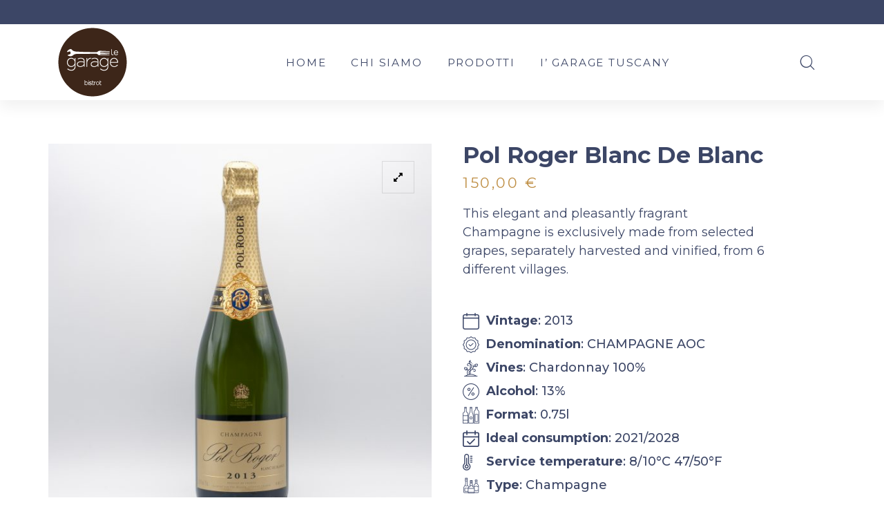

--- FILE ---
content_type: text/html; charset=UTF-8
request_url: https://legaragebistrot.it/product/pol-roger-blanc-de-blanc/
body_size: 13036
content:
<!DOCTYPE html>
<html lang="en-US">
<head >

	<meta charset="UTF-8">
	<meta name="viewport" content="width=device-width, initial-scale=1.0" />
	<meta http-equiv="X-UA-Compatible" content="IE=edge">
	<link rel="profile" href="https://gmpg.org/xfn/11">
	<meta name="mobile-web-app-capable" content="yes">
<meta name="apple-mobile-web-app-capable" content="yes">
<meta name="apple-mobile-web-app-title" content="Le Garage Bistrot - 100% Toscano">
<link rel="pingback" href="https://legaragebistrot.it/xmlrpc.php" />
<title>Pol Roger Blanc De Blanc &#8211; Le Garage Bistrot</title>
<meta name='robots' content='max-image-preview:large' />
<link rel='dns-prefetch' href='//fonts.googleapis.com' />
<link rel="alternate" type="application/rss+xml" title="Le Garage Bistrot &raquo; Feed" href="https://legaragebistrot.it/feed/" />
<link rel="alternate" type="application/rss+xml" title="Le Garage Bistrot &raquo; Comments Feed" href="https://legaragebistrot.it/comments/feed/" />
	<link rel="shortcut icon" href="https://legaragebistrot.it/wp-content/uploads/2022/05/LOGO-VETTORIALIZZATO-05.png" />
	<link rel="alternate" type="application/rss+xml" title="Le Garage Bistrot &raquo; Pol Roger Blanc De Blanc Comments Feed" href="https://legaragebistrot.it/product/pol-roger-blanc-de-blanc/feed/" />
<script type="text/javascript">
window._wpemojiSettings = {"baseUrl":"https:\/\/s.w.org\/images\/core\/emoji\/14.0.0\/72x72\/","ext":".png","svgUrl":"https:\/\/s.w.org\/images\/core\/emoji\/14.0.0\/svg\/","svgExt":".svg","source":{"concatemoji":"https:\/\/legaragebistrot.it\/wp-includes\/js\/wp-emoji-release.min.js?ver=6.1.1"}};
/*! This file is auto-generated */
!function(e,a,t){var n,r,o,i=a.createElement("canvas"),p=i.getContext&&i.getContext("2d");function s(e,t){var a=String.fromCharCode,e=(p.clearRect(0,0,i.width,i.height),p.fillText(a.apply(this,e),0,0),i.toDataURL());return p.clearRect(0,0,i.width,i.height),p.fillText(a.apply(this,t),0,0),e===i.toDataURL()}function c(e){var t=a.createElement("script");t.src=e,t.defer=t.type="text/javascript",a.getElementsByTagName("head")[0].appendChild(t)}for(o=Array("flag","emoji"),t.supports={everything:!0,everythingExceptFlag:!0},r=0;r<o.length;r++)t.supports[o[r]]=function(e){if(p&&p.fillText)switch(p.textBaseline="top",p.font="600 32px Arial",e){case"flag":return s([127987,65039,8205,9895,65039],[127987,65039,8203,9895,65039])?!1:!s([55356,56826,55356,56819],[55356,56826,8203,55356,56819])&&!s([55356,57332,56128,56423,56128,56418,56128,56421,56128,56430,56128,56423,56128,56447],[55356,57332,8203,56128,56423,8203,56128,56418,8203,56128,56421,8203,56128,56430,8203,56128,56423,8203,56128,56447]);case"emoji":return!s([129777,127995,8205,129778,127999],[129777,127995,8203,129778,127999])}return!1}(o[r]),t.supports.everything=t.supports.everything&&t.supports[o[r]],"flag"!==o[r]&&(t.supports.everythingExceptFlag=t.supports.everythingExceptFlag&&t.supports[o[r]]);t.supports.everythingExceptFlag=t.supports.everythingExceptFlag&&!t.supports.flag,t.DOMReady=!1,t.readyCallback=function(){t.DOMReady=!0},t.supports.everything||(n=function(){t.readyCallback()},a.addEventListener?(a.addEventListener("DOMContentLoaded",n,!1),e.addEventListener("load",n,!1)):(e.attachEvent("onload",n),a.attachEvent("onreadystatechange",function(){"complete"===a.readyState&&t.readyCallback()})),(e=t.source||{}).concatemoji?c(e.concatemoji):e.wpemoji&&e.twemoji&&(c(e.twemoji),c(e.wpemoji)))}(window,document,window._wpemojiSettings);
</script>
<style type="text/css">
img.wp-smiley,
img.emoji {
	display: inline !important;
	border: none !important;
	box-shadow: none !important;
	height: 1em !important;
	width: 1em !important;
	margin: 0 0.07em !important;
	vertical-align: -0.1em !important;
	background: none !important;
	padding: 0 !important;
}
</style>
	<link rel='stylesheet'href='https://legaragebistrot.it/wp-includes/css/dist/block-library/style.min.css?ver=6.1.1' media='all' />
<link rel='stylesheet'href='https://legaragebistrot.it/wp-content/plugins/woocommerce/packages/woocommerce-blocks/build/wc-blocks-vendors-style.css?ver=9.6.5' media='all' />
<link rel='stylesheet'href='https://legaragebistrot.it/wp-content/plugins/woocommerce/packages/woocommerce-blocks/build/wc-blocks-style.css?ver=9.6.5' media='all' />
<link rel='stylesheet'href='https://legaragebistrot.it/wp-includes/css/classic-themes.min.css?ver=1' media='all' />
<style id='global-styles-inline-css' type='text/css'>
body{--wp--preset--color--black: #000000;--wp--preset--color--cyan-bluish-gray: #abb8c3;--wp--preset--color--white: #ffffff;--wp--preset--color--pale-pink: #f78da7;--wp--preset--color--vivid-red: #cf2e2e;--wp--preset--color--luminous-vivid-orange: #ff6900;--wp--preset--color--luminous-vivid-amber: #fcb900;--wp--preset--color--light-green-cyan: #7bdcb5;--wp--preset--color--vivid-green-cyan: #00d084;--wp--preset--color--pale-cyan-blue: #8ed1fc;--wp--preset--color--vivid-cyan-blue: #0693e3;--wp--preset--color--vivid-purple: #9b51e0;--wp--preset--gradient--vivid-cyan-blue-to-vivid-purple: linear-gradient(135deg,rgba(6,147,227,1) 0%,rgb(155,81,224) 100%);--wp--preset--gradient--light-green-cyan-to-vivid-green-cyan: linear-gradient(135deg,rgb(122,220,180) 0%,rgb(0,208,130) 100%);--wp--preset--gradient--luminous-vivid-amber-to-luminous-vivid-orange: linear-gradient(135deg,rgba(252,185,0,1) 0%,rgba(255,105,0,1) 100%);--wp--preset--gradient--luminous-vivid-orange-to-vivid-red: linear-gradient(135deg,rgba(255,105,0,1) 0%,rgb(207,46,46) 100%);--wp--preset--gradient--very-light-gray-to-cyan-bluish-gray: linear-gradient(135deg,rgb(238,238,238) 0%,rgb(169,184,195) 100%);--wp--preset--gradient--cool-to-warm-spectrum: linear-gradient(135deg,rgb(74,234,220) 0%,rgb(151,120,209) 20%,rgb(207,42,186) 40%,rgb(238,44,130) 60%,rgb(251,105,98) 80%,rgb(254,248,76) 100%);--wp--preset--gradient--blush-light-purple: linear-gradient(135deg,rgb(255,206,236) 0%,rgb(152,150,240) 100%);--wp--preset--gradient--blush-bordeaux: linear-gradient(135deg,rgb(254,205,165) 0%,rgb(254,45,45) 50%,rgb(107,0,62) 100%);--wp--preset--gradient--luminous-dusk: linear-gradient(135deg,rgb(255,203,112) 0%,rgb(199,81,192) 50%,rgb(65,88,208) 100%);--wp--preset--gradient--pale-ocean: linear-gradient(135deg,rgb(255,245,203) 0%,rgb(182,227,212) 50%,rgb(51,167,181) 100%);--wp--preset--gradient--electric-grass: linear-gradient(135deg,rgb(202,248,128) 0%,rgb(113,206,126) 100%);--wp--preset--gradient--midnight: linear-gradient(135deg,rgb(2,3,129) 0%,rgb(40,116,252) 100%);--wp--preset--duotone--dark-grayscale: url('#wp-duotone-dark-grayscale');--wp--preset--duotone--grayscale: url('#wp-duotone-grayscale');--wp--preset--duotone--purple-yellow: url('#wp-duotone-purple-yellow');--wp--preset--duotone--blue-red: url('#wp-duotone-blue-red');--wp--preset--duotone--midnight: url('#wp-duotone-midnight');--wp--preset--duotone--magenta-yellow: url('#wp-duotone-magenta-yellow');--wp--preset--duotone--purple-green: url('#wp-duotone-purple-green');--wp--preset--duotone--blue-orange: url('#wp-duotone-blue-orange');--wp--preset--font-size--small: 13px;--wp--preset--font-size--medium: 20px;--wp--preset--font-size--large: 36px;--wp--preset--font-size--x-large: 42px;--wp--preset--spacing--20: 0.44rem;--wp--preset--spacing--30: 0.67rem;--wp--preset--spacing--40: 1rem;--wp--preset--spacing--50: 1.5rem;--wp--preset--spacing--60: 2.25rem;--wp--preset--spacing--70: 3.38rem;--wp--preset--spacing--80: 5.06rem;}:where(.is-layout-flex){gap: 0.5em;}body .is-layout-flow > .alignleft{float: left;margin-inline-start: 0;margin-inline-end: 2em;}body .is-layout-flow > .alignright{float: right;margin-inline-start: 2em;margin-inline-end: 0;}body .is-layout-flow > .aligncenter{margin-left: auto !important;margin-right: auto !important;}body .is-layout-constrained > .alignleft{float: left;margin-inline-start: 0;margin-inline-end: 2em;}body .is-layout-constrained > .alignright{float: right;margin-inline-start: 2em;margin-inline-end: 0;}body .is-layout-constrained > .aligncenter{margin-left: auto !important;margin-right: auto !important;}body .is-layout-constrained > :where(:not(.alignleft):not(.alignright):not(.alignfull)){max-width: var(--wp--style--global--content-size);margin-left: auto !important;margin-right: auto !important;}body .is-layout-constrained > .alignwide{max-width: var(--wp--style--global--wide-size);}body .is-layout-flex{display: flex;}body .is-layout-flex{flex-wrap: wrap;align-items: center;}body .is-layout-flex > *{margin: 0;}:where(.wp-block-columns.is-layout-flex){gap: 2em;}.has-black-color{color: var(--wp--preset--color--black) !important;}.has-cyan-bluish-gray-color{color: var(--wp--preset--color--cyan-bluish-gray) !important;}.has-white-color{color: var(--wp--preset--color--white) !important;}.has-pale-pink-color{color: var(--wp--preset--color--pale-pink) !important;}.has-vivid-red-color{color: var(--wp--preset--color--vivid-red) !important;}.has-luminous-vivid-orange-color{color: var(--wp--preset--color--luminous-vivid-orange) !important;}.has-luminous-vivid-amber-color{color: var(--wp--preset--color--luminous-vivid-amber) !important;}.has-light-green-cyan-color{color: var(--wp--preset--color--light-green-cyan) !important;}.has-vivid-green-cyan-color{color: var(--wp--preset--color--vivid-green-cyan) !important;}.has-pale-cyan-blue-color{color: var(--wp--preset--color--pale-cyan-blue) !important;}.has-vivid-cyan-blue-color{color: var(--wp--preset--color--vivid-cyan-blue) !important;}.has-vivid-purple-color{color: var(--wp--preset--color--vivid-purple) !important;}.has-black-background-color{background-color: var(--wp--preset--color--black) !important;}.has-cyan-bluish-gray-background-color{background-color: var(--wp--preset--color--cyan-bluish-gray) !important;}.has-white-background-color{background-color: var(--wp--preset--color--white) !important;}.has-pale-pink-background-color{background-color: var(--wp--preset--color--pale-pink) !important;}.has-vivid-red-background-color{background-color: var(--wp--preset--color--vivid-red) !important;}.has-luminous-vivid-orange-background-color{background-color: var(--wp--preset--color--luminous-vivid-orange) !important;}.has-luminous-vivid-amber-background-color{background-color: var(--wp--preset--color--luminous-vivid-amber) !important;}.has-light-green-cyan-background-color{background-color: var(--wp--preset--color--light-green-cyan) !important;}.has-vivid-green-cyan-background-color{background-color: var(--wp--preset--color--vivid-green-cyan) !important;}.has-pale-cyan-blue-background-color{background-color: var(--wp--preset--color--pale-cyan-blue) !important;}.has-vivid-cyan-blue-background-color{background-color: var(--wp--preset--color--vivid-cyan-blue) !important;}.has-vivid-purple-background-color{background-color: var(--wp--preset--color--vivid-purple) !important;}.has-black-border-color{border-color: var(--wp--preset--color--black) !important;}.has-cyan-bluish-gray-border-color{border-color: var(--wp--preset--color--cyan-bluish-gray) !important;}.has-white-border-color{border-color: var(--wp--preset--color--white) !important;}.has-pale-pink-border-color{border-color: var(--wp--preset--color--pale-pink) !important;}.has-vivid-red-border-color{border-color: var(--wp--preset--color--vivid-red) !important;}.has-luminous-vivid-orange-border-color{border-color: var(--wp--preset--color--luminous-vivid-orange) !important;}.has-luminous-vivid-amber-border-color{border-color: var(--wp--preset--color--luminous-vivid-amber) !important;}.has-light-green-cyan-border-color{border-color: var(--wp--preset--color--light-green-cyan) !important;}.has-vivid-green-cyan-border-color{border-color: var(--wp--preset--color--vivid-green-cyan) !important;}.has-pale-cyan-blue-border-color{border-color: var(--wp--preset--color--pale-cyan-blue) !important;}.has-vivid-cyan-blue-border-color{border-color: var(--wp--preset--color--vivid-cyan-blue) !important;}.has-vivid-purple-border-color{border-color: var(--wp--preset--color--vivid-purple) !important;}.has-vivid-cyan-blue-to-vivid-purple-gradient-background{background: var(--wp--preset--gradient--vivid-cyan-blue-to-vivid-purple) !important;}.has-light-green-cyan-to-vivid-green-cyan-gradient-background{background: var(--wp--preset--gradient--light-green-cyan-to-vivid-green-cyan) !important;}.has-luminous-vivid-amber-to-luminous-vivid-orange-gradient-background{background: var(--wp--preset--gradient--luminous-vivid-amber-to-luminous-vivid-orange) !important;}.has-luminous-vivid-orange-to-vivid-red-gradient-background{background: var(--wp--preset--gradient--luminous-vivid-orange-to-vivid-red) !important;}.has-very-light-gray-to-cyan-bluish-gray-gradient-background{background: var(--wp--preset--gradient--very-light-gray-to-cyan-bluish-gray) !important;}.has-cool-to-warm-spectrum-gradient-background{background: var(--wp--preset--gradient--cool-to-warm-spectrum) !important;}.has-blush-light-purple-gradient-background{background: var(--wp--preset--gradient--blush-light-purple) !important;}.has-blush-bordeaux-gradient-background{background: var(--wp--preset--gradient--blush-bordeaux) !important;}.has-luminous-dusk-gradient-background{background: var(--wp--preset--gradient--luminous-dusk) !important;}.has-pale-ocean-gradient-background{background: var(--wp--preset--gradient--pale-ocean) !important;}.has-electric-grass-gradient-background{background: var(--wp--preset--gradient--electric-grass) !important;}.has-midnight-gradient-background{background: var(--wp--preset--gradient--midnight) !important;}.has-small-font-size{font-size: var(--wp--preset--font-size--small) !important;}.has-medium-font-size{font-size: var(--wp--preset--font-size--medium) !important;}.has-large-font-size{font-size: var(--wp--preset--font-size--large) !important;}.has-x-large-font-size{font-size: var(--wp--preset--font-size--x-large) !important;}
.wp-block-navigation a:where(:not(.wp-element-button)){color: inherit;}
:where(.wp-block-columns.is-layout-flex){gap: 2em;}
.wp-block-pullquote{font-size: 1.5em;line-height: 1.6;}
</style>
<link rel='stylesheet'href='https://legaragebistrot.it/wp-content/plugins/contact-form-7/includes/css/styles.css?ver=5.7.4' media='all' />
<link rel='stylesheet'href='https://legaragebistrot.it/wp-content/plugins/woocommerce/assets/css/woocommerce-layout.css?ver=7.5.0' media='all' />
<link rel='stylesheet'href='https://legaragebistrot.it/wp-content/plugins/woocommerce/assets/css/woocommerce-smallscreen.css?ver=7.5.0' media='only screen and (max-width: 768px)' />
<link rel='stylesheet'href='https://legaragebistrot.it/wp-content/plugins/woocommerce/assets/css/woocommerce.css?ver=7.5.0' media='all' />
<style id='woocommerce-inline-inline-css' type='text/css'>
.woocommerce form .form-row .required { visibility: visible; }
</style>
<link rel='stylesheet'href='https://legaragebistrot.it/wp-content/themes/boo/assets/vendors/rella-font-icon/css/rella-font-icon.min.css' media='all' />
<link rel='stylesheet'href='https://legaragebistrot.it/wp-content/themes/boo/assets/vendors/font-awesome/css/font-awesome.min.css' media='all' />
<link rel='stylesheet'href='https://legaragebistrot.it/wp-content/themes/boo/assets/vendors/bootstrap/css/bootstrap.min.css' media='all' />
<link rel='stylesheet'href='https://legaragebistrot.it/wp-content/themes/boo/style.css' media='all' />
<link rel='stylesheet'href='https://legaragebistrot.it/wp-content/themes/boo/assets/css/theme.min.css' media='all' />
<link rel='stylesheet'href='https://legaragebistrot.it/wp-content/themes/boo/assets/css/elements/social-icon/social-icon.min.css' media='all' />
<link rel='stylesheet'href='https://legaragebistrot.it/wp-content/themes/boo/assets/css/elements/media/media.min.css' media='all' />
<link rel='stylesheet'href='https://legaragebistrot.it/wp-content/themes/boo/assets/css/elements/button/button.min.css' media='all' />
<link rel='stylesheet'href='https://legaragebistrot.it/wp-content/themes/boo/assets/css/elements/misc/misc.min.css' media='all' />
<link rel='stylesheet'href='https://legaragebistrot.it/wp-content/themes/boo/assets/vendors/flickity/flickity.min.css' media='all' />
<link rel='stylesheet'href='https://legaragebistrot.it/wp-content/themes/boo/assets/css/elements/carousel/carousel.min.css' media='all' />
<link rel='stylesheet'href='https://legaragebistrot.it/wp-content/themes/boo/assets/css/elements/icon-box/icon-box.min.css' media='all' />
<link rel='stylesheet'href='https://legaragebistrot.it/wp-content/themes/boo/assets/css/elements/custom-menu/custom-menu.min.css' media='all' />
<link rel='stylesheet'href='https://legaragebistrot.it/wp-content/themes/boo/assets/css/custom.css' media='all' />
<link rel='stylesheet'href='https://legaragebistrot.it/wp-content/themes/boo/assets/css/elements/shop-banner/shop-banner.min.css' media='all' />
<link rel='stylesheet'href='https://legaragebistrot.it/wp-content/themes/boo/assets/vendors/jquery-ui/jquery-ui.min.css' media='all' />
<link rel='stylesheet'href='https://legaragebistrot.it/wp-content/themes/boo/assets/css/theme-shop.min.css' media='all' />
<link rel='stylesheet'href='https://legaragebistrot.it/wp-content/themes/boo/assets/vendors/magnific-popup/magnific-popup.css' media='all' />
<link rel='stylesheet'href='https://fonts.googleapis.com/css?family=Montserrat%3A100%2C200%2C300%2C400%2C500%2C600%2C700%2C800%2C900%2C100italic%2C200italic%2C300italic%2C400italic%2C500italic%2C600italic%2C700italic%2C800italic%2C900italic&#038;subset=latin&#038;ver=6.1.1' media='all' />
<link rel='stylesheet'href='//legaragebistrot.it/wp-content/uploads/rella-styles/rella-css-382.css?timestamp=1679307092&#038;ver=6.1.1' media='all' />
<script src='https://legaragebistrot.it/wp-includes/js/jquery/jquery.min.js?ver=3.6.1' id='jquery-core-js'></script>
<script src='https://legaragebistrot.it/wp-includes/js/jquery/jquery-migrate.min.js?ver=3.3.2' id='jquery-migrate-js'></script>
<script type='text/javascript' id='ajax-login-script-js-extra'>
/* <![CDATA[ */
var ajax_login_object = {"ajaxurl":"https:\/\/legaragebistrot.it\/wp-admin\/admin-ajax.php","redirecturl":"\/product\/pol-roger-blanc-de-blanc\/","loadingmessage":"Sending user info, please wait..."};
/* ]]> */
</script>
<script src='https://legaragebistrot.it/wp-content/themes/boo/assets/js/ajax-login-script.js?ver=6.1.1' id='ajax-login-script-js'></script>
<script src='https://legaragebistrot.it/wp-content/plugins/woocommerce/assets/js/jquery-blockui/jquery.blockUI.min.js?ver=2.7.0-wc.7.5.0' id='jquery-blockui-js'></script>
<script type='text/javascript' id='wc-add-to-cart-js-extra'>
/* <![CDATA[ */
var wc_add_to_cart_params = {"ajax_url":"\/wp-admin\/admin-ajax.php","wc_ajax_url":"\/?wc-ajax=%%endpoint%%","i18n_view_cart":"View cart","cart_url":"https:\/\/legaragebistrot.it\/cart\/","is_cart":"","cart_redirect_after_add":"no"};
/* ]]> */
</script>
<script src='https://legaragebistrot.it/wp-content/plugins/woocommerce/assets/js/frontend/add-to-cart.min.js?ver=7.5.0' id='wc-add-to-cart-js'></script>
<script src='https://legaragebistrot.it/wp-content/plugins/js_composer/assets/js/vendors/woocommerce-add-to-cart.js?ver=6.10.0' id='vc_woocommerce-add-to-cart-js-js'></script>
<script src='https://legaragebistrot.it/wp-content/themes/boo/assets/vendors/modernizr.min.js' id='modernizr-js'></script>
<link rel="https://api.w.org/" href="https://legaragebistrot.it/wp-json/" /><link rel="alternate" type="application/json" href="https://legaragebistrot.it/wp-json/wp/v2/product/382" /><link rel="EditURI" type="application/rsd+xml" title="RSD" href="https://legaragebistrot.it/xmlrpc.php?rsd" />
<link rel="wlwmanifest" type="application/wlwmanifest+xml" href="https://legaragebistrot.it/wp-includes/wlwmanifest.xml" />
<meta name="generator" content="WordPress 6.1.1" />
<meta name="generator" content="WooCommerce 7.5.0" />
<link rel="canonical" href="https://legaragebistrot.it/product/pol-roger-blanc-de-blanc/" />
<link rel='shortlink' href='https://legaragebistrot.it/?p=382' />
<link rel="alternate" type="application/json+oembed" href="https://legaragebistrot.it/wp-json/oembed/1.0/embed?url=https%3A%2F%2Flegaragebistrot.it%2Fproduct%2Fpol-roger-blanc-de-blanc%2F" />
<link rel="alternate" type="text/xml+oembed" href="https://legaragebistrot.it/wp-json/oembed/1.0/embed?url=https%3A%2F%2Flegaragebistrot.it%2Fproduct%2Fpol-roger-blanc-de-blanc%2F&#038;format=xml" />
	<noscript><style>.woocommerce-product-gallery{ opacity: 1 !important; }</style></noscript>
	<style type="text/css">.recentcomments a{display:inline !important;padding:0 !important;margin:0 !important;}</style><meta name="generator" content="Powered by WPBakery Page Builder - drag and drop page builder for WordPress."/>
<link rel="icon" href="https://legaragebistrot.it/wp-content/uploads/2022/05/cropped-LOGO-VETTORIALIZZATO-04-32x32.png" sizes="32x32" />
<link rel="icon" href="https://legaragebistrot.it/wp-content/uploads/2022/05/cropped-LOGO-VETTORIALIZZATO-04-192x192.png" sizes="192x192" />
<link rel="apple-touch-icon" href="https://legaragebistrot.it/wp-content/uploads/2022/05/cropped-LOGO-VETTORIALIZZATO-04-180x180.png" />
<meta name="msapplication-TileImage" content="https://legaragebistrot.it/wp-content/uploads/2022/05/cropped-LOGO-VETTORIALIZZATO-04-270x270.png" />
<noscript><style> .wpb_animate_when_almost_visible { opacity: 1; }</style></noscript><style type="text/css" data-type="vc_shortcodes-custom-css">.vc_custom_1616586744076{padding-top: 0px !important;background-color: #ffffff !important;}.vc_custom_1616586761818{padding-top: 0px !important;background-color: #ffffff !important;}.vc_custom_1616586724701{background-color: #3c4666 !important;}.vc_custom_1495783632336{padding-right: 70px !important;padding-left: 70px !important;}</style><style type="text/css" data-type="vc_shortcodes-custom-css">.vc_custom_1635499000814{margin-top: 0px !important;}.vc_custom_1510226916672{margin-top: 0px !important;}</style>
</head>

<body class="product-template-default single single-product postid-382 theme-boo woocommerce woocommerce-page woocommerce-no-js wpb-js-composer js-comp-ver-6.10.0 vc_responsive">

	<section><h2 class="screen-reader-text">Skip links</h2><ul class="rella-skip-link screen-reader-text"><li><a href="#content" class="screen-reader-shortcut"> Skip to content</a></li></ul></section>

	<div id="wrap">

		<header class="header site-header main-header navbar navbar-default logo-sm-left modules-sm-visible search-sm-visible cart-sm-visible " data-wait-for-images="true" data-add-mobile-submenutoggle="true" id="header" itemscope="itemscope" itemtype="http://schema.org/WPHeader">

	<section class="vc_section vc_custom_1616586744076 no-side-spacing secondary-bar vc_section-has-fill"><div class="container-fluid"><div data-vc-full-width="true" data-vc-full-width-init="false" data-vc-stretch-content="true" data-row-brightness="light" class="vc_row wpb_row vc_row-fluid vc_custom_1616586724701 rella-row-shadowbox-6971993b1a850 vc_row-has-fill" style=""><div class="wpb_column vc_column_container vc_col-sm-12" ><div class="vc_column-inner "  style=""><div class="wpb_wrapper"></div></div></div><script type="text/javascript">(function($) {$("head").append("<style>.rella-row-shadowbox-6971993b1a850{-webkit-box-shadow:;-moz-box-shadow:;box-shadow:;}</style>");})(jQuery);</script></div><div class="vc_row-full-width vc_clearfix"></div></div></section><section class="vc_section vc_custom_1616586761818 shadowed always_sticky header-fullwidth-justified main-bar-container vc_section-has-fill" data-sticky="true" data-sticky-always="true" data-start-point="start"><div class="container-fluid"><div class="row"><div class="col-md-12"><div class="main-bar round"><div data-row-brightness="light" class="vc_row wpb_row vc_row-fluid vc_custom_1495783632336 rella-row-shadowbox-6971993b1bd7c rella-row-responsive-6971993b1bd81 vc_row-o-content-middle vc_row-flex" style=""><div class="wpb_column vc_column_container vc_col-sm-12" ><div class="vc_column-inner "  style=""><div class="wpb_wrapper"><style>.main-nav > li{padding-top:5px;padding-bottom:5px;font-family:Montserrat;font-weight:400;text-transform:none;font-size:18px;line-height:1;}.navbar-default .main-nav > li > a, .navbar-default .main-nav > li > a:focus{color:rgba(60,70,102,1);}.navbar-default .main-nav > li > a > .link-icon svg{fill:rgba(60,70,102,1);stroke:rgba(60,70,102,1);}.navbar-default .main-nav > li > a > i{color:rgba(191,143,69,1);}.navbar-default .main-bar-container .main-nav > li > a:after,.navbar-default .main-bar-container .main-nav > li > a > .link-txt:after{background-color:rgba(191,143,69,1);}.navbar-default .main-nav > li > a:hover,.navbar-default .main-nav > li.current-menu-item > a,.navbar-default .main-nav > li.active > a{color:rgba(191,143,69,1);}.navbar-default .main-nav > li > a:hover > .link-icon svg, .navbar-default .main-nav > li.active > a > .link-icon svg, .navbar-default .main-nav > li.current-menu-item > a > .link-icon svg, .navbar-default .main-nav > li.current_page_item > a > .link-icon svg{fill:rgba(191,143,69,1);stroke:rgba(191,143,69,1);}.navbar-default .main-nav > li mark.style2{background-color:rgba(191,143,69,1);}.navbar-default .main-nav > li mark.style2:before{border-top-color:rgba(191,143,69,1);}.navbar-brand{padding-top:5px;padding-bottom:5px;}.main-bar-container .main-nav.line-above > li > a:after{margin-top:-5px;}.main-header .main-bar-container .social-icon li a, .main-header .main-bar-container .module-cart .module-trigger,.main-header .main-bar-container .module-wishlist .module-trigger,.main-header .main-bar-container .module-search-form > .module-trigger{color:rgba(60,70,102,1);}.main-header .main-bar-container .social-icon li a:hover{color:rgba(191,143,69,1);}</style><div class="navbar-header hidden-lg hidden-md">
	<button type="button" class="navbar-toggle collapsed" data-toggle="collapse" data-target="#main-header-nav" aria-expanded="false">
		<span class="sr-only">Toggle navigation</span>
		<span class="icon-bar"></span>
		<span class="icon-bar"></span>
		<span class="icon-bar"></span>
	</button>
	<a href="https://legaragebistrot.it/" class="navbar-brand">
		<img src="https://legaragebistrot.it/wp-content/uploads/2022/05/LOGO-VETTORIALIZZATO-05-1.png" data-rjs="https://legaragebistrot.it/wp-content/uploads/2022/05/LOGO-VETTORIALIZZATO-05-1.png" alt="Le Garage Bistrot"/>	</a>
</div>


<a href="https://legaragebistrot.it/" class="navbar-brand hidden-sm hidden-xs no-tb-padding">
	<span class="brand-inner">
					
				<img src="https://legaragebistrot.it/wp-content/uploads/2022/05/LOGO-VETTORIALIZZATO-05-1.png" data-rjs="https://legaragebistrot.it/wp-content/uploads/2022/05/LOGO-VETTORIALIZZATO-05-1.png" alt="Le Garage Bistrot"/>	</span>
</a>


<div id="main-header-nav" class="collapse navbar-collapse"><ul id="menu-i-garage-prova" class="nav navbar-nav main-nav underlined weight-light"><li id="menu-item-1164" class="menu-item menu-item-type-post_type menu-item-object-page menu-item-1164"><a href="https://legaragebistrot.it/homepage-3/"><span class="link-txt">HOME</span></a></li>
<li id="menu-item-845" class="menu-item menu-item-type-post_type menu-item-object-page menu-item-845"><a href="https://legaragebistrot.it/chi-siamo/"><span class="link-txt">CHI SIAMO</span></a></li>
<li id="menu-item-1198" class="menu-item menu-item-type-post_type menu-item-object-page menu-item-has-children menu-item-1198"><a href="https://legaragebistrot.it/tutti-i-prodotti/"><span class="link-txt">PRODOTTI</span></a>
<ul class="nav-item-children">
	<li id="menu-item-1212" class="menu-item menu-item-type-post_type menu-item-object-page menu-item-1212"><a href="https://legaragebistrot.it/pasta/"><span class="link-txt">Pasta</span></a></li>
	<li id="menu-item-1462" class="menu-item menu-item-type-post_type menu-item-object-page menu-item-1462"><a href="https://legaragebistrot.it/salmone-e-acciughe/"><span class="link-txt">Salmone e Acciughe</span></a></li>
	<li id="menu-item-1214" class="menu-item menu-item-type-post_type menu-item-object-page menu-item-1214"><a href="https://legaragebistrot.it/sughi/"><span class="link-txt">Sughi</span></a></li>
	<li id="menu-item-1213" class="menu-item menu-item-type-post_type menu-item-object-page menu-item-1213"><a href="https://legaragebistrot.it/legumi/"><span class="link-txt">Legumi</span></a></li>
	<li id="menu-item-1211" class="menu-item menu-item-type-post_type menu-item-object-page menu-item-1211"><a href="https://legaragebistrot.it/confetture-e-miele/"><span class="link-txt">Confetture e miele</span></a></li>
	<li id="menu-item-1461" class="menu-item menu-item-type-post_type menu-item-object-page menu-item-1461"><a href="https://legaragebistrot.it/panettoni/"><span class="link-txt">Panettoni</span></a></li>
	<li id="menu-item-1195" class="menu-item menu-item-type-post_type menu-item-object-page menu-item-1195"><a href="https://legaragebistrot.it/vini/"><span class="link-txt">Vini</span></a></li>
	<li id="menu-item-1194" class="menu-item menu-item-type-post_type menu-item-object-page menu-item-1194"><a href="https://legaragebistrot.it/liquori-e-distillati/"><span class="link-txt">Liquori e Distillati</span></a></li>
</ul>
</li>
<li id="menu-item-1326" class="menu-item menu-item-type-post_type menu-item-object-page menu-item-1326"><a href="https://legaragebistrot.it/100-toscano/"><span class="link-txt">I&#8217; GARAGE TUSCANY</span></a></li>
</ul></div><div id="ra_header_container_6971993b1e99c" class="modules-container ra_header_container_6971993b1e99c  "><style>.ra_header_container_6971993b1e99c .header-module, .ra_header_container_6971993b1e99c .module-cart .module-trigger, .ra_header_container_6971993b1e99c .module-wishlist .module-trigger, .ra_header_container_6971993b1e99c .module-search-form .module-trigger{padding-left:10px;padding-right:10px;}</style><style>.header-module.module-search-form .module-trigger{color:#3c4666;}</style><div class="header-module module-search-form style-default">

	<span class="module-trigger md"><i class="icon-search"></i></span>

	<div class="module-container">
		<form role="search" method="get" class="search-form" action="https://legaragebistrot.it/">
            <span class="screen-reader-text">Search for:</span>
            <input type="search" class="search-field" placeholder="search your infinite universe" value="" name="s" />
			<button type="submit" class="search-submit"><i class="icon-search"></i></button>
        </form>
		<div class="module-trigger module-trigger-inner">
			<button type="button" class="navbar-toggle module-toggle" aria-expanded="false">
				<span class="sr-only">Toggle navigation</span>
				<span class="icon-bar"></span>
				<span class="icon-bar"></span>
				<span class="icon-bar"></span>
			</button>
		</div>
		    </div>

</div>

</div></div></div></div><script type="text/javascript">(function($) {$("head").append("<style>@media (max-width: 1199px) and (min-width: 992px) { .rella-row-responsive-6971993b1bd81 {padding-right:30px !important; padding-left:30px !important;  }  } .rella-row-shadowbox-6971993b1bd7c{-webkit-box-shadow:;-moz-box-shadow:;box-shadow:;}</style>");})(jQuery);</script></div></div></div></div></div></section>
</header>
		<main class="content" id="content">
			<div class="container">			
	<section id="page-content" class="content-wrap pb-0"><div class="row"><div class="col-md-12">
					
			<div class="woocommerce-notices-wrapper"></div><div class="woocommerce-message" style="display:none;">Added to cart!</div>
<div id="product-382" class="product type-product post-382 status-publish first instock product_cat-champagne-en has-post-thumbnail shipping-taxable purchasable product-type-simple">
		<div class="row">

			<div class="col-md-6 col-sm-12">
			
<div class="images">

		<div class="carousel-container carousel-parallax carousel-nav-style7">

			<div class="carousel-items row js-flickity product-main-image-carousel" data-flickity='{ "prevNextButtons": false,"wrapAround": true, "adaptiveHeight": true }'>


				<div class="col-xs-12"><div data-thumb="https://legaragebistrot.it/wp-content/uploads/2021/04/pol-roger-blanc-de-blancs-2013-100x100.jpg" class="woocommerce-product-gallery__image"><img width="600" height="600" src="https://legaragebistrot.it/wp-content/uploads/2021/04/pol-roger-blanc-de-blancs-2013-600x600.jpg" class="wp-post-image wp-post-image" alt="pol roger blanc de blancs 2013" decoding="async" title="" data-rjs="https://legaragebistrot.it/wp-content/uploads/2021/04/pol-roger-blanc-de-blancs-2013-scaled.jpg" data-src="https://legaragebistrot.it/wp-content/uploads/2021/04/pol-roger-blanc-de-blancs-2013-scaled.jpg" data-large_image="https://legaragebistrot.it/wp-content/uploads/2021/04/pol-roger-blanc-de-blancs-2013-scaled.jpg" data-large_image_width="2560" data-large_image_height="2560" srcset="https://legaragebistrot.it/wp-content/uploads/2021/04/pol-roger-blanc-de-blancs-2013-600x600.jpg 600w, https://legaragebistrot.it/wp-content/uploads/2021/04/pol-roger-blanc-de-blancs-2013-300x300.jpg 300w, https://legaragebistrot.it/wp-content/uploads/2021/04/pol-roger-blanc-de-blancs-2013-1024x1024.jpg 1024w, https://legaragebistrot.it/wp-content/uploads/2021/04/pol-roger-blanc-de-blancs-2013-150x150.jpg 150w, https://legaragebistrot.it/wp-content/uploads/2021/04/pol-roger-blanc-de-blancs-2013-768x768.jpg 768w, https://legaragebistrot.it/wp-content/uploads/2021/04/pol-roger-blanc-de-blancs-2013-1536x1536.jpg 1536w, https://legaragebistrot.it/wp-content/uploads/2021/04/pol-roger-blanc-de-blancs-2013-2048x2048.jpg 2048w, https://legaragebistrot.it/wp-content/uploads/2021/04/pol-roger-blanc-de-blancs-2013-100x100.jpg 100w" sizes="(max-width: 600px) 100vw, 600px" /><a class="zoom lightbox-link" href="https://legaragebistrot.it/wp-content/uploads/2021/04/pol-roger-blanc-de-blancs-2013-scaled.jpg" data-type="image" itemprop="image" title=""></a></div></div><!-- /.col-xs-12 -->
			</div><!-- /.carousel-items -->

			
		</div><!-- /.carousel-container -->

	
<div class="thumbnails">

	<div class="carousel-container carousel-nav-style7">

		<div class="carousel-items row js-flickity product-thumb-carousel" data-flickity='{ "pageDots": false, "prevNextButtons": false, "cellAlign": "left", "contain": true, "asNavFor": ".product-main-image-carousel" }'>
			</div><!-- /.carousel-items -->

	</div><!-- /.carousel-container -->
</div><!-- /.thumbnails -->


</div><!-- /.images -->

			</div><!-- / .col-md-6 -->

			<div class="col-md-5 col-sm-12" style="padding-left: 30px;">

				<div class="summary entry-summary">

					<h1 class="product_title entry-title">
	Pol Roger Blanc De Blanc</h1>
<p class="price"><span class="woocommerce-Price-amount amount"><bdi>150,00&nbsp;<span class="woocommerce-Price-currencySymbol">&euro;</span></bdi></span></p>
<div class="woocommerce-product-details__short-description">
	<p><span style="font-size: 18px;">This elegant and pleasantly fragrant Champagne is exclusively made from selected grapes, separately harvested and vinified, from 6 different villages.</span></p>
<h6><span style="font-size: 18px;"><img class="alignnone size-full wp-image-194" src="https://legaragebistrot.it/wp-content/uploads/2021/04/calendar-1.png" alt="" width="24" height="24" />  <strong>Vintage</strong>: 2013<br />
</span><span style="font-size: 18px;"><img class="alignnone size-full wp-image-200" src="https://legaragebistrot.it/wp-content/uploads/2021/04/quality-1.png" alt="" width="24" height="24" />  <strong>Denomination</strong>: CHAMPAGNE AOC<br />
</span><span style="font-size: 18px;"><img class="alignnone size-full wp-image-204" src="https://legaragebistrot.it/wp-content/uploads/2021/04/vines-1.png" alt="" width="24" height="24" />  <strong>Vines</strong>: Chardonnay 100%</span><br />
<span style="font-size: 18px;"><img class="alignnone size-full wp-image-198" src="https://legaragebistrot.it/wp-content/uploads/2021/04/discount-1.png" alt="" width="24" height="24" />  <strong>Alcohol</strong>: 13%</span><br />
<span style="font-size: 18px;"><img class="alignnone size-full wp-image-206" src="https://legaragebistrot.it/wp-content/uploads/2021/04/wine-1.png" alt="" width="24" height="24" />  <strong>Format</strong>: 0.75l</span><br />
<span style="font-size: 18px;"><img class="alignnone size-full wp-image-196" src="https://legaragebistrot.it/wp-content/uploads/2021/04/date-1.png" alt="" width="24" height="24" />  <strong>Ideal consumption</strong>: 2021/2028</span><br />
<span style="font-size: 18px;"><img class="alignnone size-full wp-image-202" src="https://legaragebistrot.it/wp-content/uploads/2021/04/thermometer-1.png" alt="" width="24" height="24" />  <strong>Service temperature</strong>: 8/10°C 47/50°F</span><br />
<span style="font-size: 18px;"><img class="alignnone size-full wp-image-190" src="https://legaragebistrot.it/wp-content/uploads/2021/04/alcohol-1.png" alt="" width="24" height="24" />  <strong>Type</strong>: Champagne<br />
</span><span style="font-size: 18px;"><img class="alignnone size-full wp-image-192" src="https://legaragebistrot.it/wp-content/uploads/2021/04/barrel.png" alt="" width="24" height="24" />  <strong>Winery</strong>: POL ROGER</span></h6>
</div><div class="product_meta">

	
	
		<span class="sku_wrapper">SKU: <span class="sku" itemprop="sku">CHW004</span></span>

	
	
	
<span class="availability_status">
	Availability:  <span class="availability stock in-stock">In stock</span>
</span></div>
<span class="availability_status">
	Availability:  <span class="availability stock in-stock">In stock</span>
</span>
	
	<form class="cart" action="https://legaragebistrot.it/product/pol-roger-blanc-de-blanc/" method="post" enctype='multipart/form-data'>
		
			<div class="quantity">.
				<label class="screen-reader-text" for="quantity_6971993b1f959">Quantity</label>
		<input
			type="number"
			id="quantity_6971993b1f959"
			class="input-text qty text spinner"
			step="1"
			min="1"
			max="6"
			name="quantity"
			value="1"
			title="Qty"
			size="4"
			pattern="[0-9]*"
			inputmode="numeric"
			aria-labelledby="Pol Roger Blanc De Blanc quantity" />
			</div>
	
		<button type="submit" name="add-to-cart" value="382" class="single_add_to_cart_button button alt"><span>Add to cart <i class="fa fa-spinner"></i></span></button>

			</form>

	


<ul class="social-icon scheme-gray">
	<li><a href="https://twitter.com/intent/tweet?text=Pol%20Roger%20Blanc%20De%20Blanc&#038;url=https%3A%2F%2Flegaragebistrot.it%2Fproduct%2Fpol-roger-blanc-de-blanc%2F"><i class="fa fa-twitter"></i></a></li>
	<li><a href="https://www.facebook.com/sharer/sharer.php?u=https%3A%2F%2Flegaragebistrot.it%2Fproduct%2Fpol-roger-blanc-de-blanc%2F&#038;t=Pol%20Roger%20Blanc%20De%20Blanc"><i class="fa fa-facebook"></i></a></li>
	<li><a href="https://plus.google.com/share?url=https%3A%2F%2Flegaragebistrot.it%2Fproduct%2Fpol-roger-blanc-de-blanc%2F" onclick="javascript:window.open( this.href, \'\', \'menubar=no,toolbar=no,resizable=yes,scrollbars=yes,height=600,width=600\'); return false;"><i class="fa fa-google"></i></a></li>
	<li><a href="https://www.linkedin.com/shareArticle?mini=true&#038;url=https%3A%2F%2Flegaragebistrot.it%2Fproduct%2Fpol-roger-blanc-de-blanc%2F&#038;title=Pol%20Roger%20Blanc%20De%20Blanc"><i class="fa fa-linkedin"></i></a></li>
</ul><!-- /.social-icon -->
				</div><!-- .summary -->

			</div><!-- /.col-md-5 .col-sm-6 -->

				<div class="col-xs-12">

		<div class="woocommerce-tabs wc-tabs-wrapper row vc_row" data-vc-full-width="true">
			<div class="col-xs-12">
				<ul class="tabs wc-tabs" data-vc-full-width="true">

											<li class="description_tab">
							<a href="#tab-description">Description</a>
						</li>
											<li class="reviews_tab">
							<a href="#tab-reviews">Reviews (0)</a>
						</li>
					
				</ul>
				<div class="vc_row-full-width vc_clearfix"></div><!-- /.vc_row-full-width vc_clearfix -->
									<div class="woocommerce-Tabs-panel woocommerce-Tabs-panel--description panel entry-content wc-tab" id="tab-description">
						<div class="row">
							<div class="col-md-8 col-md-offset-2">
								
	<h2>Description</h2>

<h5>This elegant and pleasantly fragrant Champagne is exclusively made from selected grapes, separately harvested and vinified, from 6 different villages.</h5>
<h3>Sensory analysis</h3>
<h5>It has a golden yellow color and it’s vivid and bright. On the nose, the great fragrance reflects its complexity based on tropical fruit and ripe yellow fruit, especially peach and apricot. On the palate, smoothness and creaminess alternate with freshness and long persistence.</h5>
<h3>I&#8217;Garage recommends</h3>
<h5>Fish or meat pasta/risotto. Also to accompany a whole meal.</h5>
							</div>
						</div>
					</div>
									<div class="woocommerce-Tabs-panel woocommerce-Tabs-panel--reviews panel entry-content wc-tab" id="tab-reviews">
						<div class="row">
							<div class="col-md-8 col-md-offset-2">
								<div id="reviews" class="woocommerce-Reviews">
	<div id="comments">
		<h2 class="woocommerce-Reviews-title">
			Reviews		</h2>

					<p class="woocommerce-noreviews">There are no reviews yet.</p>
			</div>

			<div id="review_form_wrapper">
			<div id="review_form">
					<div id="respond" class="comment-respond">
		<span id="reply-title" class="comment-reply-title">Be the first to review &ldquo;Pol Roger Blanc De Blanc&rdquo; <small><a rel="nofollow" id="cancel-comment-reply-link" href="/product/pol-roger-blanc-de-blanc/#respond" style="display:none;">Cancel reply</a></small></span><form action="https://legaragebistrot.it/wp-comments-post.php" method="post" id="commentform" class="comment-form" novalidate><p class="comment-notes"><span id="email-notes">Your email address will not be published.</span> <span class="required-field-message">Required fields are marked <span class="required">*</span></span></p><div class="comment-form-rating"><label for="rating">Your rating&nbsp;<span class="required">*</span></label><select name="rating" id="rating" required>
						<option value="">Rate&hellip;</option>
						<option value="5">Perfect</option>
						<option value="4">Good</option>
						<option value="3">Average</option>
						<option value="2">Not that bad</option>
						<option value="1">Very poor</option>
					</select></div><p class="comment-form-comment"><label for="comment">Your review&nbsp;<span class="required">*</span></label><textarea id="comment" name="comment" cols="45" rows="8" required></textarea></p><p class="comment-form-author"><label for="author">Name&nbsp;<span class="required">*</span></label><input id="author" name="author" type="text" value="" size="30" required /></p>
<p class="comment-form-email"><label for="email">Email&nbsp;<span class="required">*</span></label><input id="email" name="email" type="email" value="" size="30" required /></p>
<p class="comment-form-cookies-consent"><input id="wp-comment-cookies-consent" name="wp-comment-cookies-consent" type="checkbox" value="yes" /> <label for="wp-comment-cookies-consent">Save my name, email, and website in this browser for the next time I comment.</label></p>
<p class="form-submit"><input name="submit" type="submit" id="submit" class="submit" value="Submit" /> <input type='hidden' name='comment_post_ID' value='382' id='comment_post_ID' />
<input type='hidden' name='comment_parent' id='comment_parent' value='0' />
</p></form>	</div><!-- #respond -->
				</div>
		</div>
	
	<div class="clear"></div>
</div>
							</div>
						</div>
					</div>
							</div><!-- /.col-xs-12 -->
			
		</div>
		<div class="vc_row-full-width vc_clearfix"></div><!-- /.vc_row-full-width vc_clearfix -->
		
			</div><!-- /.col-xs-12 -->


<div class="col-xs-12">

	<div class="carousel carousel-container carousel-nav-style9">
		
			
	
		<div class="related products">
			
					<h2 class="text-center">Related Products</h2>
					
			<div class="product-elegant woocommerce columns-4">
<ul class="products">
	
					
					<li class="product type-product post-1030 status-publish first instock product_cat-champagne-en has-post-thumbnail sale shipping-taxable purchasable product-type-simple">

	<div class="product-image-container">
		<a href="https://legaragebistrot.it/product/palmer-blanc-de-blancs/">
						<img width="360" height="470" src="https://legaragebistrot.it/wp-content/uploads/2021/11/CHW011-scaled-360x470.jpg" class="attachment-rella-woo-elegant size-rella-woo-elegant" alt="Palmer Blanc de Blancs" data-rjs="https://legaragebistrot.it/wp-content/uploads/2021/11/CHW011-scaled-720x940.jpg" />		</a>
					<span class="product-label">-45%</span>	
		<a href="?add-to-cart=1030" rel="nofollow" data-product_id="1030" data-product_sku="CHW011" class="button add_to_cart_button text-uppercase product_type_simple add_to_cart_button ajax_add_to_cart"><span>Add to cart</span></a>
	</div>
	
	<a class="woocommerce-LoopProduct-link" href="https://legaragebistrot.it/product/palmer-blanc-de-blancs/">
		<h3>Palmer Blanc de Blancs</h3>
		
	<span class="price"><del aria-hidden="true"><span class="woocommerce-Price-amount amount"><bdi>90,00&nbsp;<span class="woocommerce-Price-currencySymbol">&euro;</span></bdi></span></del> <ins><span class="woocommerce-Price-amount amount"><bdi>50,00&nbsp;<span class="woocommerce-Price-currencySymbol">&euro;</span></bdi></span></ins></span>
			</a>
	
		<a href="https://legaragebistrot.it/product/palmer-blanc-de-blancs/" class="product-zoom"><i class="fa fa-search"></i></a>
	
	</li>	
					
					<li class="product type-product post-1044 status-publish instock product_cat-champagne-en has-post-thumbnail shipping-taxable purchasable product-type-simple">

	<div class="product-image-container">
		<a href="https://legaragebistrot.it/product/maillart-champagne-1er-cru-les-loges/">
						<img width="360" height="470" src="https://legaragebistrot.it/wp-content/uploads/2021/11/CHW016-scaled-360x470.jpg" class="attachment-rella-woo-elegant size-rella-woo-elegant" alt="Maillart Champagne 1er Cru Les Loges" data-rjs="https://legaragebistrot.it/wp-content/uploads/2021/11/CHW016-scaled-720x940.jpg" />		</a>
			
		<a href="?add-to-cart=1044" rel="nofollow" data-product_id="1044" data-product_sku="CHW016" class="button add_to_cart_button text-uppercase product_type_simple add_to_cart_button ajax_add_to_cart"><span>Add to cart</span></a>
	</div>
	
	<a class="woocommerce-LoopProduct-link" href="https://legaragebistrot.it/product/maillart-champagne-1er-cru-les-loges/">
		<h3>Maillart Champagne 1er Cru Les Loges</h3>
		
	<span class="price"><span class="woocommerce-Price-amount amount"><bdi>100,00&nbsp;<span class="woocommerce-Price-currencySymbol">&euro;</span></bdi></span></span>
			</a>
	
		<a href="https://legaragebistrot.it/product/maillart-champagne-1er-cru-les-loges/" class="product-zoom"><i class="fa fa-search"></i></a>
	
	</li>	
					
					<li class="product type-product post-387 status-publish outofstock product_cat-champagne-en has-post-thumbnail shipping-taxable purchasable product-type-simple">

	<div class="product-image-container">
		<a href="https://legaragebistrot.it/product/jacquesson-743-extra-brut/">
						<img width="360" height="470" src="https://legaragebistrot.it/wp-content/uploads/2021/04/jaquesson-743-scaled-360x470.jpg" class="attachment-rella-woo-elegant size-rella-woo-elegant" alt="Jacquesson 743 Extra Brut" data-rjs="https://legaragebistrot.it/wp-content/uploads/2021/04/jaquesson-743-scaled-720x940.jpg" />		</a>
		<span class="sold-out-tag">Sold Out</span>		
	</div>
	
	<a class="woocommerce-LoopProduct-link" href="https://legaragebistrot.it/product/jacquesson-743-extra-brut/">
		<h3>Jacquesson 743 Extra Brut</h3>
		
	<span class="price"><span class="woocommerce-Price-amount amount"><bdi>80,00&nbsp;<span class="woocommerce-Price-currencySymbol">&euro;</span></bdi></span></span>
			</a>
	
		<a href="https://legaragebistrot.it/product/jacquesson-743-extra-brut/" class="product-zoom"><i class="fa fa-search"></i></a>
	
	</li>	
					
					<li class="product type-product post-1026 status-publish last instock product_cat-champagne-en has-post-thumbnail sale shipping-taxable purchasable product-type-simple">

	<div class="product-image-container">
		<a href="https://legaragebistrot.it/product/palmer-brut-reserve/">
						<img width="360" height="470" src="https://legaragebistrot.it/wp-content/uploads/2021/03/wine-360x470.png" class="attachment-rella-woo-elegant size-rella-woo-elegant" alt="Palmer Brut Reserve" data-rjs="https://legaragebistrot.it/wp-content/uploads/2021/03/wine.png" />		</a>
					<span class="product-label">-50%</span>	
		<a href="?add-to-cart=1026" rel="nofollow" data-product_id="1026" data-product_sku="CHW009" class="button add_to_cart_button text-uppercase product_type_simple add_to_cart_button ajax_add_to_cart"><span>Add to cart</span></a>
	</div>
	
	<a class="woocommerce-LoopProduct-link" href="https://legaragebistrot.it/product/palmer-brut-reserve/">
		<h3>Palmer Brut Reserve</h3>
		
	<span class="price"><del aria-hidden="true"><span class="woocommerce-Price-amount amount"><bdi>70,00&nbsp;<span class="woocommerce-Price-currencySymbol">&euro;</span></bdi></span></del> <ins><span class="woocommerce-Price-amount amount"><bdi>35,00&nbsp;<span class="woocommerce-Price-currencySymbol">&euro;</span></bdi></span></ins></span>
			</a>
	
		<a href="https://legaragebistrot.it/product/palmer-brut-reserve/" class="product-zoom"><i class="fa fa-search"></i></a>
	
	</li>	
					
			</ul>
</div>
	
		</div>
		
		</div><!-- /.carousel -->

</div>

		</div><!-- /.row -->
</div><!-- #product-382 -->


		
	</div></div></section>
	

						</div>		</main><!-- #content -->
		<style>#footer {background-color: #f7f7f7;padding-top: 20px;padding-bottom: 0.1px}</style><footer class="main-footer site-footer footer" id="footer" itemscope="itemscope" itemtype="http://schema.org/WPFooter">

	<div class="container">

		<div data-row-brightness="light" class="vc_row wpb_row vc_row-fluid rella-row-shadowbox-6971993b28a0c" style=""><div class="wpb_column vc_column_container vc_col-sm-3" ><div class="vc_column-inner "  style=""><div class="wpb_wrapper">
	<div class="wpb_single_image wpb_content_element vc_align_left" >
		
		<figure class="wpb_wrapper vc_figure">
			<div class="vc_single_image-wrapper   vc_box_border_grey"><img data-rjs="https://legaragebistrot.it/wp-content/uploads/2022/05/LOGO-VETTORIALIZZATO-05-1.png" class="vc_single_image-img " src="https://legaragebistrot.it/wp-content/uploads/2022/05/LOGO-VETTORIALIZZATO-05-1.png" width="100" height="100" alt="LOGO VETTORIALIZZATO-05" title="LOGO VETTORIALIZZATO-05" /></div>
		</figure>
	</div>
</div></div></div><div class="wpb_column vc_column_container vc_col-sm-3" ><div class="vc_column-inner "  style=""><div class="wpb_wrapper"><h3 style="font-size: 12px;line-height: 1.5em;text-align: left;letter-spacing:0.1em" class="vc_custom_heading vc_custom_1635499000814"  >CONTATTI</h3>
	<div class="wpb_text_column wpb_content_element " >
		<div class="wpb_wrapper">
			<p><span style="font-size: 14px;">Il Garage Srl</span><br />
<span style="font-size: 14px;">Sede operativa: Piazza S. Domenico | Sede legale: Via Rimini, 37</span><br />
<span style="font-size: 14px;">59100, Prato (PO)</span><br />
<span style="font-size: 14px;">P.I. C.F.: 02502740976 | N. REA: PO602958<br />
<a href="https://legaragebistrot.it/privacy-policy/">Privacy Policy</a></span></p>

		</div>
	</div>
</div></div></div><div class="wpb_column vc_column_container vc_col-sm-3" ><div class="vc_column-inner "  style=""><div class="wpb_wrapper"><h3 style="font-size: 12px;line-height: 1.5em;text-align: left;letter-spacing:0.1em" class="vc_custom_heading vc_custom_1510226916672"  >SOCIAL</h3><style>.ra_social_icons_6971993b29781.social-icon{font-size:17px;}.ra_social_icons_6971993b29781.social-icon a{color:#ffffff !important;background-color:#0c0c0c !important;}.ra_social_icons_6971993b29781.social-icon li{border-color: !important;}.ra_social_icons_6971993b29781.social-icon li a:hover{color:#0c0c0c !important;}.ra_social_icons_6971993b29781.social-icon a:hover{background-color:#ffffff !important;}</style><ul class="social-icon circle scheme-dark social-icon-lg ra_social_icons_6971993b29781" id=ra_social_icons_6971993b29781>
<li><a href="https://www.facebook.com/igaragetuscany" target="_blank"><i class="fa fa-facebook"></i></a></li><li><a href="https://www.instagram.com/igaragetuscany/" target="_blank"><i class="fa fa-instagram"></i></a></li></ul>
</div></div></div><div class="wpb_column vc_column_container vc_col-sm-3" ><div class="vc_column-inner "  style=""><div class="wpb_wrapper"><div class="custom-menu ra_custom_menu_6971993b29947">
<div class="menu-i-garage-prova-container"><ul id="menu-i-garage-prova-1" class="menu"><li class="menu-item menu-item-type-post_type menu-item-object-page menu-item-1164"><a href="https://legaragebistrot.it/homepage-3/"><span class="link-txt">HOME</span></a></li>
<li class="menu-item menu-item-type-post_type menu-item-object-page menu-item-845"><a href="https://legaragebistrot.it/chi-siamo/"><span class="link-txt">CHI SIAMO</span></a></li>
<li class="menu-item menu-item-type-post_type menu-item-object-page menu-item-has-children menu-item-1198"><a href="https://legaragebistrot.it/tutti-i-prodotti/"><span class="link-txt">PRODOTTI</span></a>
<ul class="nav-item-children">
	<li class="menu-item menu-item-type-post_type menu-item-object-page menu-item-1212"><a href="https://legaragebistrot.it/pasta/"><span class="link-txt">Pasta</span></a></li>
	<li class="menu-item menu-item-type-post_type menu-item-object-page menu-item-1462"><a href="https://legaragebistrot.it/salmone-e-acciughe/"><span class="link-txt">Salmone e Acciughe</span></a></li>
	<li class="menu-item menu-item-type-post_type menu-item-object-page menu-item-1214"><a href="https://legaragebistrot.it/sughi/"><span class="link-txt">Sughi</span></a></li>
	<li class="menu-item menu-item-type-post_type menu-item-object-page menu-item-1213"><a href="https://legaragebistrot.it/legumi/"><span class="link-txt">Legumi</span></a></li>
	<li class="menu-item menu-item-type-post_type menu-item-object-page menu-item-1211"><a href="https://legaragebistrot.it/confetture-e-miele/"><span class="link-txt">Confetture e miele</span></a></li>
	<li class="menu-item menu-item-type-post_type menu-item-object-page menu-item-1461"><a href="https://legaragebistrot.it/panettoni/"><span class="link-txt">Panettoni</span></a></li>
	<li class="menu-item menu-item-type-post_type menu-item-object-page menu-item-1195"><a href="https://legaragebistrot.it/vini/"><span class="link-txt">Vini</span></a></li>
	<li class="menu-item menu-item-type-post_type menu-item-object-page menu-item-1194"><a href="https://legaragebistrot.it/liquori-e-distillati/"><span class="link-txt">Liquori e Distillati</span></a></li>
</ul>
</li>
<li class="menu-item menu-item-type-post_type menu-item-object-page menu-item-1326"><a href="https://legaragebistrot.it/100-toscano/"><span class="link-txt">I&#8217; GARAGE TUSCANY</span></a></li>
</ul></div></div></div></div></div><script type="text/javascript">(function($) {$("head").append("<style>.rella-row-shadowbox-6971993b28a0c{-webkit-box-shadow:;-moz-box-shadow:;box-shadow:;}</style>");})(jQuery);</script></div>
	</div>

</footer>
	</div><!-- .site-container -->

	
	<script type="application/ld+json">{"@context":"https:\/\/schema.org\/","@type":"Product","@id":"https:\/\/legaragebistrot.it\/product\/pol-roger-blanc-de-blanc\/#product","name":"Pol Roger Blanc De Blanc","url":"https:\/\/legaragebistrot.it\/product\/pol-roger-blanc-de-blanc\/","description":"This elegant and pleasantly fragrant Champagne is exclusively made from selected grapes, separately harvested and vinified, from 6 different villages.\r\n\u00a0 Vintage: 2013\r\n\u00a0 Denomination: CHAMPAGNE AOC\r\n\u00a0 Vines: Chardonnay 100%\r\n\u00a0 Alcohol: 13%\r\n\u00a0 Format: 0.75l\r\n\u00a0 Ideal consumption: 2021\/2028\r\n \u00a0Service temperature: 8\/10\u00b0C 47\/50\u00b0F\r\n\u00a0 Type: Champagne\r\n\u00a0 Winery: POL ROGER","image":"https:\/\/legaragebistrot.it\/wp-content\/uploads\/2021\/04\/pol-roger-blanc-de-blancs-2013-scaled.jpg","sku":"CHW004","offers":[{"@type":"Offer","price":"150.00","priceValidUntil":"2027-12-31","priceSpecification":{"price":"150.00","priceCurrency":"EUR","valueAddedTaxIncluded":"false"},"priceCurrency":"EUR","availability":"http:\/\/schema.org\/InStock","url":"https:\/\/legaragebistrot.it\/product\/pol-roger-blanc-de-blanc\/","seller":{"@type":"Organization","name":"Le Garage Bistrot","url":"https:\/\/legaragebistrot.it"}}]}</script><script type="text/html" id="wpb-modifications"></script>	<script type="text/javascript">
		(function () {
			var c = document.body.className;
			c = c.replace(/woocommerce-no-js/, 'woocommerce-js');
			document.body.className = c;
		})();
	</script>
	<link rel='stylesheet'href='https://legaragebistrot.it/wp-content/plugins/js_composer/assets/css/js_composer.min.css?ver=6.10.0' media='all' />
<script src='https://legaragebistrot.it/wp-content/plugins/contact-form-7/includes/swv/js/index.js?ver=5.7.4' id='swv-js'></script>
<script type='text/javascript' id='contact-form-7-js-extra'>
/* <![CDATA[ */
var wpcf7 = {"api":{"root":"https:\/\/legaragebistrot.it\/wp-json\/","namespace":"contact-form-7\/v1"}};
/* ]]> */
</script>
<script src='https://legaragebistrot.it/wp-content/plugins/contact-form-7/includes/js/index.js?ver=5.7.4' id='contact-form-7-js'></script>
<script type='text/javascript' id='wc-single-product-js-extra'>
/* <![CDATA[ */
var wc_single_product_params = {"i18n_required_rating_text":"Please select a rating","review_rating_required":"yes","flexslider":{"rtl":false,"animation":"slide","smoothHeight":true,"directionNav":false,"controlNav":"thumbnails","slideshow":false,"animationSpeed":500,"animationLoop":false,"allowOneSlide":false},"zoom_enabled":"","zoom_options":[],"photoswipe_enabled":"","photoswipe_options":{"shareEl":false,"closeOnScroll":false,"history":false,"hideAnimationDuration":0,"showAnimationDuration":0},"flexslider_enabled":""};
/* ]]> */
</script>
<script src='https://legaragebistrot.it/wp-content/plugins/woocommerce/assets/js/frontend/single-product.min.js?ver=7.5.0' id='wc-single-product-js'></script>
<script src='https://legaragebistrot.it/wp-content/plugins/woocommerce/assets/js/js-cookie/js.cookie.min.js?ver=2.1.4-wc.7.5.0' id='js-cookie-js'></script>
<script type='text/javascript' id='woocommerce-js-extra'>
/* <![CDATA[ */
var woocommerce_params = {"ajax_url":"\/wp-admin\/admin-ajax.php","wc_ajax_url":"\/?wc-ajax=%%endpoint%%"};
/* ]]> */
</script>
<script src='https://legaragebistrot.it/wp-content/plugins/woocommerce/assets/js/frontend/woocommerce.min.js?ver=7.5.0' id='woocommerce-js'></script>
<script type='text/javascript' id='wc-cart-fragments-js-extra'>
/* <![CDATA[ */
var wc_cart_fragments_params = {"ajax_url":"\/wp-admin\/admin-ajax.php","wc_ajax_url":"\/?wc-ajax=%%endpoint%%","cart_hash_key":"wc_cart_hash_07ca932e58b4aa0bfaeb5016a6e6b94f","fragment_name":"wc_fragments_07ca932e58b4aa0bfaeb5016a6e6b94f","request_timeout":"5000"};
/* ]]> */
</script>
<script src='https://legaragebistrot.it/wp-content/plugins/woocommerce/assets/js/frontend/cart-fragments.min.js?ver=7.5.0' id='wc-cart-fragments-js'></script>
<script type='text/javascript' id='rella_add_to_cart_ajax-js-extra'>
/* <![CDATA[ */
var rella_ajax_object = {"ajax_url":"https:\/\/legaragebistrot.it\/wp-admin\/admin-ajax.php"};
/* ]]> */
</script>
<script src='https://legaragebistrot.it/wp-content/themes/boo/rella/vendors/woocommerce/js/rella_add_to_cart_ajax.js' id='rella_add_to_cart_ajax-js'></script>
<script src='https://legaragebistrot.it/wp-includes/js/comment-reply.min.js?ver=6.1.1' id='comment-reply-js'></script>
<script src='https://legaragebistrot.it/wp-content/plugins/js_composer/assets/js/dist/js_composer_front.min.js?ver=6.10.0' id='wpb_composer_front_js-js'></script>
<script src='https://legaragebistrot.it/wp-content/themes/boo/assets/vendors/headroom/headroom.min.js' id='headroom-js'></script>
<script src='https://legaragebistrot.it/wp-content/themes/boo/assets/vendors/greensock/TweenMax.min.js' id='TweenMax-js'></script>
<script src='https://legaragebistrot.it/wp-content/themes/boo/assets/vendors/intersection-observer.js' id='jquery-appear-js'></script>
<script src='https://legaragebistrot.it/wp-content/themes/boo/assets/vendors/bootstrap/js/bootstrap.min.js' id='bootstrap-js'></script>
<script src='https://legaragebistrot.it/wp-includes/js/imagesloaded.min.js?ver=4.1.4' id='imagesloaded-js'></script>
<script src='https://legaragebistrot.it/wp-includes/js/underscore.min.js?ver=1.13.4' id='underscore-js'></script>
<script src='https://legaragebistrot.it/wp-content/themes/boo/assets/vendors/jquery-ui/jquery-ui.min.js' id='jquery-ui-js'></script>
<script src='https://legaragebistrot.it/wp-content/themes/boo/assets/vendors/flickity/flickity.pkgd.min.js' id='flickity-js'></script>
<script src='https://legaragebistrot.it/wp-content/themes/boo/assets/vendors/magnific-popup/jquery.magnific-popup.min.js' id='magnific-popup-js'></script>
<script src='https://legaragebistrot.it/wp-content/themes/boo/assets/vendors/scrollmagic/ScrollMagic.concat.min.js' id='animation-gsap-js'></script>
<script src='https://legaragebistrot.it/wp-content/themes/boo/assets/vendors/object-fit-polyfill/ofi.min.js' id='ofi-polyfill-js'></script>
<script src='https://legaragebistrot.it/wp-content/themes/boo/assets/vendors/retina.min.js' id='retina-js'></script>
<script type='text/javascript' id='rella-theme-js-extra'>
/* <![CDATA[ */
var rellaTheme = {"uris":{"ajax":"\/wp-admin\/admin-ajax.php"}};
/* ]]> */
</script>
<script src='https://legaragebistrot.it/wp-content/themes/boo/assets/js/theme.min.js' id='rella-theme-js'></script>
<script src='https://legaragebistrot.it/wp-content/themes/boo/assets/js/custom.js' id='custom-js'></script>
<script defer src="https://static.cloudflareinsights.com/beacon.min.js/vcd15cbe7772f49c399c6a5babf22c1241717689176015" integrity="sha512-ZpsOmlRQV6y907TI0dKBHq9Md29nnaEIPlkf84rnaERnq6zvWvPUqr2ft8M1aS28oN72PdrCzSjY4U6VaAw1EQ==" data-cf-beacon='{"version":"2024.11.0","token":"a8a19f9fe7db402881c3a494415615ad","r":1,"server_timing":{"name":{"cfCacheStatus":true,"cfEdge":true,"cfExtPri":true,"cfL4":true,"cfOrigin":true,"cfSpeedBrain":true},"location_startswith":null}}' crossorigin="anonymous"></script>
</body>
</html>


--- FILE ---
content_type: text/css
request_url: https://legaragebistrot.it/wp-content/themes/boo/assets/css/elements/media/media.min.css
body_size: 836
content:
.mejs-container{width:100% !important}.mejs-container .mejs-inner.mejs-audio{background-color:transparent}.mejs-container .mejs-inner .mejs-controls{height:60px;padding:0;background-image:none;background-color:rgba(0,0,0,0.8);-webkit-transition:all 0.8s cubic-bezier(0.165, 0.84, 0.44, 1);transition:all 0.8s cubic-bezier(0.165, 0.84, 0.44, 1)}.mejs-container .mejs-inner .mejs-controls div{position:relative;height:100%;font-size:.85714em;font-weight:700;line-height:60px;color:#fff}.mejs-container .mejs-inner .mejs-controls button{width:100%;height:100%;margin:0;top:0;left:0;text-align:center;background-image:none}.mejs-container .mejs-inner .mejs-controls button:focus{outline:none}.mejs-container .mejs-inner .mejs-controls .mejs-time-float{display:none !important}.mejs-container .mejs-inner .mejs-controls .mejs-button{width:65px}.mejs-container .mejs-inner .mejs-controls .mejs-playpause-button{border-right:1px solid rgba(255,255,255,0.1)}.mejs-container .mejs-inner .mejs-controls .mejs-playpause-button:before,.mejs-container .mejs-inner .mejs-controls .mejs-playpause-button:after{content:'';display:inline-block;height:0;width:0;border-style:solid;position:absolute;top:50%;left:50%;-webkit-transform:translateX(-50%) translateY(-50%);transform:translateX(-50%) translateY(-50%);-webkit-transition:all 0.6s cubic-bezier(0.23, 1, 0.32, 1);transition:all 0.6s cubic-bezier(0.23, 1, 0.32, 1)}.mejs-container .mejs-inner .mejs-controls .mejs-playpause-button:before{border-color:transparent transparent transparent #fff;border-width:7px 0 7px 14px}.mejs-container .mejs-inner .mejs-controls .mejs-playpause-button:after{opacity:0;border-color:#fff transparent transparent #fff;border-width:14px 0 0 6px;margin-left:4px;-webkit-transform:translateX(0) translateY(-50%);transform:translateX(0) translateY(-50%)}.mejs-container .mejs-inner .mejs-controls .mejs-playpause-button.mejs-pause:before{margin-left:-4px;border-color:#fff transparent #fff #fff;border-width:7px 0 7px 6px}.mejs-container .mejs-inner .mejs-controls .mejs-playpause-button.mejs-pause:after{opacity:1;-webkit-transform:translateX(-50%) translateY(-50%);transform:translateX(-50%) translateY(-50%)}.mejs-container .mejs-inner .mejs-controls .mejs-volume-button{border-left:1px solid rgba(255,255,255,0.1);text-align:center}.mejs-container .mejs-inner .mejs-controls .mejs-volume-button:before{content:'\f028';font-family:'fontAwesome';font-size:18px}.mejs-container .mejs-inner .mejs-controls .mejs-volume-button.mejs-unmute:before{content:'\f026'}.mejs-container .mejs-inner .mejs-controls .mejs-volume-button .mejs-volume-slider{left:50%}.mejs-container .mejs-inner .mejs-controls .mejs-volume-button .mejs-volume-slider:active,.mejs-container .mejs-inner .mejs-controls .mejs-volume-button .mejs-volume-slider:focus{outline:none}.mejs-container .mejs-inner .mejs-controls .mejs-volume-button .mejs-volume-slider .mejs-volume-total{background-color:#fff;height:94%}.mejs-container .mejs-inner .mejs-controls .mejs-volume-button .mejs-volume-slider .mejs-volume-current{position:absolute;background-color:#f42958}.mejs-container .mejs-inner .mejs-controls .mejs-volume-button .mejs-volume-slider .mejs-volume-handle{position:absolute;width:12px;height:12px;border-radius:50em;background-color:#f42958}.mejs-container .mejs-inner .mejs-controls .mejs-time{height:100%;padding:0;margin:0 25px;color:#cacaca}.mejs-container .mejs-inner .mejs-controls .mejs-time-rail .mejs-time-handle{top:-4px}.mejs-container .mejs-inner .mejs-controls .mejs-time-rail .mejs-time-handle span{border-radius:50em}.mejs-container .mejs-inner .mejs-controls .mejs-time-rail .mejs-time-total{height:2px;margin:0;top:50%;background-image:none;background-color:#fff;-webkit-transform:translateY(-50%);transform:translateY(-50%)}.mejs-container .mejs-inner .mejs-controls .mejs-time-rail .mejs-time-total:before{content:'';display:inline-block;width:100%;height:10px;position:absolute;top:-5px;left:0;z-index:0}.mejs-container .mejs-inner .mejs-controls .mejs-time-rail .mejs-time-total span{height:100%}.mejs-container .mejs-inner .mejs-controls .mejs-time-rail .mejs-time-total .mejs-time-loaded,.mejs-container .mejs-inner .mejs-controls .mejs-time-rail .mejs-time-total .mejs-time-current{background-image:none}.mejs-container .mejs-inner .mejs-controls .mejs-time-rail .mejs-time-total .mejs-time-current{background-color:#f42958}.mejs-container .mejs-inner .mejs-controls .mejs-time-rail .mejs-time-total .mejs-time-loaded{background-color:#999}.mejs-container .mejs-inner a.mejs-horizontal-volume-slider{height:100%}.mejs-container .mejs-inner .mejs-mediaelement video{width:100%;height:100%}.mejs-container .mejs-inner .mejs-layers>div{width:100% !important}.mejs-container .mejs-inner .mejs-poster{background-size:cover}.mejs-container .mejs-inner .mejs-poster img{width:100%;height:auto}.mejs-container .mejs-inner .mejs-overlay-button{width:70px;height:70px;margin:-35px 0 0 -35px;border-radius:50em;background-color:rgba(0,0,0,0.75);background-image:none;line-height:72px;text-align:center;text-indent:1px;color:#fff;-webkit-transition:all 0.6s cubic-bezier(0.165, 0.84, 0.44, 1);transition:all 0.6s cubic-bezier(0.165, 0.84, 0.44, 1)}.mejs-container .mejs-inner .mejs-overlay-button:after{content:'\f04b';display:inline-block;font:normal normal 15px/1em fontAwesome;-webkit-transition:all 0.6s cubic-bezier(0.165, 0.84, 0.44, 1);transition:all 0.6s cubic-bezier(0.165, 0.84, 0.44, 1)}.mejs-container .mejs-inner .mejs-overlay-play:hover .mejs-overlay-button{-webkit-transform:scale(1.05);transform:scale(1.05)}.mejs-container .mejs-inner .mejs-overlay-play:hover .mejs-overlay-button:after{-webkit-transform:scale(1.25);transform:scale(1.25)}.mejs-container .mejs-inner .mejs-overlay-loading{width:70px;height:70px;border-radius:50em}.mejs-container .mejs-inner .mejs-overlay-loading span{width:40px;height:40px;position:absolute;top:50%;left:50%;margin-top:-20px;margin-left:-20px;background-size:cover}.mejs-container.mejs-video{overflow:hidden}.mejs-container.mejs-video .mejs-inner .mejs-controls{-webkit-transform:translateY(100%);transform:translateY(100%)}.is-playing .mejs-container.mejs-video .mejs-inner .mejs-controls,.mejs-container.mejs-video.is-playing .mejs-inner .mejs-controls{-webkit-transform:translateY(0);transform:translateY(0)}.mejs-controls-2 .mejs-overlay{background:rgba(0,0,0,0.4)}.mejs-controls-2 .mejs-overlay-button{background:none;border:2px solid #fff}.wpb_wrapper>.mejs-video{margin-bottom:1.5em}


--- FILE ---
content_type: text/css
request_url: https://legaragebistrot.it/wp-content/themes/boo/assets/css/elements/misc/misc.min.css
body_size: 2429
content:
.restaurant-menu{border:1px solid #E9EDF0;padding:3.33333em 5.33333em;font-size:1em}.restaurant-menu .menu-heading{text-transform:uppercase;margin:0 0 .66667em}.restaurant-menu .item{display:block;margin-top:1.6em}.restaurant-menu .item-title{font-weight:400;line-height:2.13333em;display:-webkit-box;display:-ms-flexbox;display:flex;margin:0;font-size:1.06667em;letter-spacing:.0625em}.restaurant-menu .item-title:before{content:"";-webkit-box-flex:1;-ms-flex-positive:1;flex-grow:1;-webkit-box-ordinal-group:3;-ms-flex-order:2;order:2;border-bottom:1.5px dashed #D8D8D8;max-height:1em;margin-right:20px;margin-left:20px}.restaurant-menu p{margin:.38462em 0 0;font-size:.86667em;color:#8f8f8f}.restaurant-menu .item-heading{-webkit-box-ordinal-group:2;-ms-flex-order:1;order:1;text-transform:uppercase;color:#292828}.restaurant-menu .item-price{-webkit-box-ordinal-group:4;-ms-flex-order:3;order:3;color:#b23421}.domain-search{margin-bottom:70px}.domain-search .form-group{margin-bottom:30px}.domain-search .field-group{display:-webkit-box;display:-ms-flexbox;display:flex}.domain-search .search-field{background:#fff;color:#000;border:0;font-size:19px;line-height:3.15789em;padding:0 30px;margin-right:0;-webkit-box-shadow:0 10px 20px 0 rgba(0,0,0,0.1);box-shadow:0 10px 20px 0 rgba(0,0,0,0.1);-webkit-box-flex:1;-ms-flex-positive:1;flex-grow:1}.domain-search .search-field+button{background:linear-gradient(135deg, #1cc0ff 0%, #4fe7db 100%);border:0;line-height:4.61538em;padding:0 30px;color:#fff;text-transform:uppercase;font-size:13px;font-weight:700;letter-spacing:1px}.domain-search .search-field+button .fa{margin-left:20px;font-size:20px}.domain-search .select-all-link{text-transform:uppercase;font-size:13px;font-weight:700;letter-spacing:1px;color:#999}.domain-search input[type="checkbox"]{display:none}.domain-search input[type="checkbox"]+label{position:relative;margin-right:30px;cursor:pointer;font-size:15px;color:#000;font-weight:400;letter-spacing:0}.domain-search input[type="checkbox"]+label:before{content:"";display:inline-block;height:10px;width:10px;border:1px solid #909090;margin-right:10px}.domain-search input[type="checkbox"]:checked+label:before{border-color:#0aaeff;-webkit-box-shadow:inset 0 0 0 1px #0aaeff;box-shadow:inset 0 0 0 1px #0aaeff}.domain-search.style2 h6,.domain-search.style2 p{color:#fff}.domain-search.style2 h6{margin-top:35px;margin-bottom:0;font-size:19px}.domain-search.style2 p{font-size:13px;margin-top:3px;margin-bottom:35px;color:#d0d0d0}.domain-search.style2 p span{color:#EB3659}.domain-search.style2 form{display:-webkit-box;display:-ms-flexbox;display:flex;margin-top:35px;margin-bottom:35px}.domain-search.style2 select,.domain-search.style2 button,.domain-search.style2 .search-field{border-radius:3px;margin-right:10px}.domain-search.style2 button{margin-right:0;background:#EB3659;color:#fff;border:0;font-size:14px;text-transform:uppercase;font-weight:500;letter-spacing:1px;-webkit-box-flex:1;-ms-flex-positive:1;flex-grow:1}.domain-search.style2 select{background:white;-webkit-box-flex:2;-ms-flex-positive:2;flex-grow:2;border:0;padding-left:20px;font-size:19px;color:#000}.domain-search.style2 .search-field{line-height:2.63158em;-webkit-box-flex:4;-ms-flex-positive:4;flex-grow:4;font-size:19px}.domain-search.style2 .search-field::-webkit-input-placeholder{opacity:1}.domain-search.style2 .search-field::-moz-placeholder{opacity:1}.domain-search.style2 .search-field:-moz-placeholder{opacity:1}.domain-search.style2 .search-field:-ms-input-placeholder{opacity:1}.domain-search.style3{margin-bottom:2.14286em}.domain-search.style3 h5{margin-top:0;margin-bottom:0;color:#fff;line-height:1.2em}.domain-search.style3 p{color:#fff;opacity:0.5}.domain-search.style3 form{display:-webkit-box;display:-ms-flexbox;display:flex}.domain-search.style3 input,.domain-search.style3 select{-webkit-box-flex:5;-ms-flex-positive:5;flex-grow:5;background:#fff;border-radius:3px;border:0;font-size:1.4em;line-height:2.38095em;padding:0 1em;margin-right:0.666667em;-webkit-box-shadow:0 10px 20px 0 rgba(0,0,0,0.1);box-shadow:0 10px 20px 0 rgba(0,0,0,0.1);letter-spacing:0;color:#000}.domain-search.style3 input::-webkit-input-placeholder,.domain-search.style3 select::-webkit-input-placeholder{color:#000;opacity:1}.domain-search.style3 input::-moz-placeholder,.domain-search.style3 select::-moz-placeholder{color:#000;opacity:1}.domain-search.style3 input:-moz-placeholder,.domain-search.style3 select:-moz-placeholder{color:#000;opacity:1}.domain-search.style3 input:-ms-input-placeholder,.domain-search.style3 select:-ms-input-placeholder{color:#000;opacity:1}.domain-search.style3 select{-webkit-box-flex:1;-ms-flex-positive:1;flex-grow:1}.domain-search.style3 button{-webkit-box-flex:1;-ms-flex-positive:1;flex-grow:1;background:rgba(0,0,0,0.25);border:0;color:#fff;border-radius:3px;font-size:0.933333em;text-transform:uppercase;font-weight:600;letter-spacing:0.0714em}.domain-search.style3 button i{margin-left:1em}.domain-search.style3 footer{margin-top:1em}.domain-search.style3 footer li{border-right:1px solid rgba(255,255,255,0.5);padding-right:1.666667em;margin-right:1.666667em;line-height:1em}.domain-search.style3 footer li:last-child{border-right:0}.domain-search.style3 footer a{line-height:1em;color:#fff}.domain-search.style3 footer a:hover{opacity:0.7}.domain-search.style3-alt .select-container{width:150px;position:relative;border-right:1px solid rgba(0,0,0,0.1)}.domain-search.style3-alt .select-container .fa{display:inline-block;position:absolute;top:50%;right:15px;transform:translateY(-50%);pointer-events:none}.domain-search.style3-alt .input-container{flex-grow:5;position:relative}.domain-search.style3-alt .input-container .fa{display:inline-block;position:absolute;top:50%;left:25px;transform:translateY(-50%);pointer-events:none}.domain-search.style3-alt input,.domain-search.style3-alt select,.domain-search.style3-alt button{font-size:14px;height:50px}.domain-search.style3-alt input,.domain-search.style3-alt select{width:100%;box-shadow:none}.domain-search.style3-alt select{margin-right:0;border-radius:3px 0 0 3px;appearance:none;-webkit-appearance:none}.domain-search.style3-alt input{padding-left:60px;border-radius:0 3px 3px 0}.domain-search.style3-alt button{margin-left:15px}.tick-box p{margin-bottom:1em;padding-bottom:1em;border-bottom:1px solid rgba(0,0,0,0.1);font-size:1.2em;font-weight:600}.tick-box p:last-child{border-bottom:0}.tick-box i{font-size:0.9444em;background:#f42958;height:2.6471em;width:2.6471em;text-align:center;line-height:2.6471em;margin-right:1.7647em;color:#fff;border-radius:3px}.car-search{-webkit-box-shadow:0 10px 30px 10px rgba(0,0,0,0.08);box-shadow:0 10px 30px 10px rgba(0,0,0,0.08);padding:45px 100px 40px;background:#fff}.car-search h2{margin-top:0;margin-bottom:30px;text-align:center;letter-spacing:0}.car-search form .form-row{display:-webkit-box;display:-ms-flexbox;display:flex;width:100%;position:relative}.car-search form .radio-group{-webkit-box-flex:1;-ms-flex-positive:1;flex-grow:1;-ms-flex-preferred-size:200px;flex-basis:200px;position:relative}.car-search form input[type="checkbox"]{display:none;visibility:hidden}.car-search form input[type="checkbox"] ~ label{width:100%;text-align:center;padding-top:5.166666666667em;color:rgba(0,0,0,0.5);font-size:0.923076923em;text-transform:uppercase;letter-spacing:0.075em;font-weight:normal;cursor:pointer}.car-search form input[type="checkbox"] ~ label span{position:absolute;top:0;left:50%;-webkit-transform:translateX(-50%);transform:translateX(-50%);display:block;font-size:5.166666666667em;color:rgba(50,50,50,0.15)}.car-search form input[type="checkbox"]:checked ~ label,.car-search form input[type="checkbox"]:checked ~ label span{color:#d72828}.car-search form .form-group{-webkit-box-flex:1;-ms-flex-positive:1;flex-grow:1;margin:0 15px 10px;display:-webkit-box;display:-ms-flexbox;display:flex;-ms-flex-preferred-size:25%;flex-basis:25%}.car-search form button{-webkit-box-flex:1;-ms-flex-positive:1;flex-grow:1;-ms-flex-preferred-size:100%;flex-basis:100%;background:#d72828;text-align:left;color:#fff;border:0;border-radius:5px;padding-left:30px;text-transform:uppercase;font-size:14px;letter-spacing:0.75px;position:relative;line-height:55px}.car-search form button i{position:absolute;top:50%;right:30px;-webkit-transform:translateY(-50%);transform:translateY(-50%);text-align:right}.car-search form .ui-selectmenu-button{-webkit-box-flex:1;-ms-flex-positive:1;flex-grow:1;padding:0.4em 0.1em;background:#efefef;border:0;color:#000}.car-search form .ui-selectmenu-button:after{font-family:"Fontawesome";content:"\f107";display:block;font-size:14px;position:absolute;top:50%;right:30px;-webkit-transform:translateY(-50%);transform:translateY(-50%)}.car-search form .ui-selectmenu-button:focus{outline:none !important}.car-search form .ui-selectmenu-button:hover,.car-search form .ui-selectmenu-button.ui-selectmenu-button-open{background:#efefef}.car-search form .ui-selectmenu-text{padding-left:30px;font-size:14px;text-transform:uppercase;line-height:55px}.car-search form .ui-slider{width:100%;background:#eaeaea;border:0}.car-search form .ui-slider-range{background:#d72828}.car-search form .ui-slider-handle{height:30px;width:30px;top:-10px;border-radius:100px;border-color:#e2e2e2;background:#fff}.car-search form .ui-slider-handle:hover{border-color:#e2e2e2;-webkit-box-shadow:none;box-shadow:none}.car-search form .ui-slider-handle:before{content:"";display:block;height:10px;width:10px;position:absolute;top:50%;right:50%;-webkit-transform:translateX(50%) translateY(-50%);transform:translateX(50%) translateY(-50%);background:#d72828;border-radius:100px}.car-search form .ui-slider-handle.ui-state-focus{background:#d72828;border-color:#d72828}.car-search form .val-tooltip{color:#fff;font-size:11px;line-height:1.4em;display:inline-block;position:absolute;background:#d72828;border-radius:3px;top:-40px;padding:0.3em 1em 0}.car-search form .val-tooltip:after{content:"";display:block;position:absolute;right:0;left:50%;height:0;width:0;border-top:4px solid #d72828;border-right:4px solid transparent;border-left:4px solid transparent;-webkit-transform:translateX(-50%);transform:translateX(-50%)}.car-search form .min-val-tooltip{-webkit-transform:translateX(-25%);transform:translateX(-25%)}.car-search form .max-val-tooltip{-webkit-transform:translateX(-35%);transform:translateX(-35%)}.car-search form .ui-selectmenu-icon{display:none}.car-rent-reservation{background:#fff;-webkit-box-shadow:0 10px 30px 10px rgba(112,112,112,0.15);box-shadow:0 10px 30px 10px rgba(112,112,112,0.15);padding:2.667em 3.333em}.car-rent-reservation ol{counter-reset:item;padding-left:0}.car-rent-reservation li{list-style-type:none;position:relative;padding-left:4em;margin-bottom:2em}.car-rent-reservation li:before{content:counter(item);counter-increment:item;position:absolute;top:0;left:-1em;border:2px solid #efa80f;font-size:1.066666667em;height:2.9411em;width:2.9411em;line-height:2.7em;font-weight:400;text-align:center;color:#efa80f;border-radius:100px}.car-rent-reservation label{display:block;font-size:0.86666666667em;font-weight:600;text-transform:uppercase;letter-spacing:0.05em;color:#1b3a92;margin-bottom:0.53333333333em}.car-rent-reservation .ui-selectmenu-button{background:#eeeff3;border:0;border-radius:0;width:100%;padding:0.625em 1em;font-size:1em;line-height:1.875em;color:rgba(18,64,109,0.6)}.car-rent-reservation .ui-selectmenu-button:hover,.car-rent-reservation .ui-selectmenu-button:focus{background:#eeeff3;border:0;outline:none;color:#959595}.car-rent-reservation .ui-selectmenu-button:after{content:"\f0d7";font-family:"FontAwesome";font-size:1em;position:absolute;top:50%;right:1em;-webkit-transform:translateY(-50%);transform:translateY(-50%);color:#1b3a92}.car-rent-reservation input[type="text"]{background:#eeeff3;border:0;width:100%;padding:0.625em 1em;color:#959595;font-size:1em;line-height:1.875em;color:rgba(18,64,109,0.6)}.car-rent-reservation input[type="text"]::-webkit-input-placeholder{opacity:1}.car-rent-reservation input[type="text"]::-moz-placeholder{opacity:1}.car-rent-reservation input[type="text"]:-moz-placeholder{opacity:1}.car-rent-reservation input[type="text"]:-ms-input-placeholder{opacity:1}.car-rent-reservation .datepicker-container{position:relative;margin-bottom:1.6666666667em}.car-rent-reservation .datepicker-container:before{position:absolute;right:1em;bottom:.5em;display:block;content:"\f274";font-family:"FontAwesome";font-size:1em;color:#1b3a92}.car-rent-reservation .ui-selectmenu-icon{display:none}.car-rent-reservation button{width:100%;border-radius:3px;display:block;border:0;background:#1b3a92;text-align:center;text-transform:uppercase;letter-spacing:0.05em;font-size:0.866666666667em;font-weight:600;color:#fff;line-height:3.529411765em;margin-top:2.352941176em}@media screen and (max-width: 1199px){.car-search{padding:45px 50px 40px}}@media (max-width: 992px){.car-search .form-row{-ms-flex-wrap:wrap;flex-wrap:wrap}}@media (max-width: 768px){.car-search h2{font-size:30px;line-height:1.5em}.domain-search.style3-alt form{flex-direction:column}.domain-search.style3-alt .select-container,.domain-search.style3-alt .input-container,.domain-search.style3-alt button{width:100%;border:none;flex:1 auto;margin:0}.domain-search.style3-alt select,.domain-search.style3-alt input,.domain-search.style3-alt button{border-radius:3px}.domain-search.style3-alt .select-container,.domain-search.style3-alt .input-container{margin-bottom:10px}}


--- FILE ---
content_type: text/css
request_url: https://legaragebistrot.it/wp-content/uploads/rella-styles/rella-css-382.css?timestamp=1679307092&ver=6.1.1
body_size: 6428
content:
/********* Compiled - Do not edit *********/
body{font-family:Montserrat;font-weight:400;line-height:1.3;font-size:21px;color:#3c4666;}.banner-half-bg .icon-box h3,.car-rent-reservation .ui-selectmenu-button,.car-rent-reservation input,.car-rent-reservation label,.cart_totals table.shop_table th,.content-box-img-info p,.counter-box .counter-element,.domain-search .ui-widget,.format-link .post-quote blockquote::before,.format-quote .post-quote blockquote::before,.img-maps-products h3,.portfolio-no-gap .portfolio-item .btn,.pricing-table-elegant .price,.pricing-table-flat-gradient h4,.pricing-table-flat-head .currency,.pricing-table-flat-head .pricing,.pricing-table-flat-head-gradient h4,.pricing-table-minimal2 h4,.pricing-table-tabular-alt2 h4,.product-elegant .product h3,.product-elegant-alt .product h3,.section-title-side-line h2,.section-title-underlined-title h2,.tabs-border-floated .nav-tabs > li a,.tabs-shadow .nav-tabs li a,.tabs-shadow .nav-tabs li.active a,.tabs-shadow h6,.team-member-border-bw .team-member-title,.team-member-contact-info .team-member-title,.team-member-hover-social-special .team-member-name,.team-member-side-border .team-member-title,.team-member-whole-border .team-member-title,.widget-title,.widget_latest_posts_entries_carousel .contents h3{font-family:Montserrat;}#shipping_method .amount,.banner-broad h3,.banner-condensed-2-alt .btn,.banner-deals .text-center .ribbon-text,.banner-deals .text-left p,.banner-deals .text-right p,.car-rent-reservation,.car-rent-reservation .ui-selectmenu-button,.car-rent-reservation input,.cart_totals table.shop_table td,.content-box-img,.content-box-img-alternate h3,.content-box-img-info,.featured-box-product .featured-box-featured,.featured-box-product .featured-box-price,.icon-box .counter-element,.img-maps-products .price,.latest-post__meta,.outline-filters li,.portfolio .portfolio-item p,.portfolio-classic .portfolio-item .item-details p,.portfolio-elegant .masonry-filters li,.portfolio-elegant .portfolio-item .subheading,.pricing-table-classic .popular-badge,.pricing-table-classic .price,.pricing-table-classic header h4,.pricing-table-elegant .btn,.pricing-table-graphic h4,.pricing-table-minimal .pricing,.pricing-table-minimal2 .currency,.pricing-table-tabular .pricing,.pricing-table-tabular-alt2 .pricing .currency,.product-bordered .product .price,.product-elegant li.product .price,.product-elegant-alt li.product .price,.product-hover-shadow .price,.section-title-blue-underline .subtitle,.section-title-classic3 .subtitle,.section-title-classic4 .subtitle,.section-title-classic4-alt .subtitle,.section-title-numerical h6,.section-title-numerical-alt h6,.tabs-icon-dots .nav-tabs > li > a,.tabs-naked .nav-tabs > li,.tabs-switch-center > ul > li,.team-member-border .team-member-title,.team-member-hover-expand .social-icons,.testimonial-blurb-vertical .testimonial-details,.testimonial-inverted .testimonial-details-other,.vertical-progressbar .progressbar-title,.vertical-progressbar .progressbar-value,.woocommerce .woocommerce-checkout-review-order-table .amount,.woocommerce table.shop_table td.product-price,.woocommerce table.shop_table td.product-subtotal{font-family:Montserrat;}#ship-to-different-address,.acccordion-big-square .accordion-toggle,.accordion-underline .accordion-toggle,.author-info h6,.banner-half-bg p,.banner-rhombus-subtitle-alt p,.blog-post .post-info,.blog-post .post-quote footer,.blog-posts .page-nav,.box-rounded .rounded-tooltip,.box-rounded h3,.btn-social-alt,.car-rent-reservation label,.car-rent-reservation li::before,.car-search .radio-group label,.car-search .ui-selectmenu-button,.carousel-items .latest-bold-title.latest-meta .meta,.carousel-swipe-button,.comment-list .comment .comment-meta,.comment-list .comment .reply,.comment-respond .comment-form input[type=submit],.contact-default-alt2 button,.contact-gray button,.content-box-big-img-alt .content-box-info,.counter-box p,.counter-element,.domain-search.style3 button,.domain-search.style3 input,.domain-search.style3 select,.elegant-filters li,.featured-box-product-centered .featured-box-info,.featured-box-product-centered .featured-box-price,.format-quote .post-quote cite,.icon-box .counter,.main-sidebar .widget_wysija .wysija-submit,.main-sidebar .widget_wysija button,.main-sidebar .widget_wysija input[type=submit],.megamenu .custom-menu>h5,.megamenu .widget-title,.module-cart .btn,.module-cart .counter,.module-cart .header-cart-container td h5,.module-cart .header-cart-container td h6,.module-cart .header-cart-container tfoot h5,.module-wishlist .btn,.module-wishlist .counter,.module-wishlist .header-wishlist-container td h5,.module-wishlist .header-wishlist-container td h6,.module-wishlist .header-wishlist-container tfoot h5,.page-nav,.portfolio .masonry-filters,.portfolio-elegant .portfolio-item .item-details .subheading,.portfolio-grid .category,.portfolio-grid .masonry-filters,.portfolio-grid .portfolio-meta,.post-masonry .entry-more,.post-masonry .post-audio .tags,.post-masonry .post-image .tags,.post-masonry .post-video .tags,.pricing-table-flat-gradient .price,.pricing-table-flat-head .price,.pricing-table-graphic .pricing,.pricing-table-minimal .price,.pricing-table-sticky-head .pricing,.pricing-table-sticky-head h4,.pricing-table-sticky-head-alt .price,.pricing-table-tabular-alt .currency,.pricing-table-tabular-alt .price,.pricing-table-tabular-alt2 .pricing .price,.pricing-table-tabular-alt2 h4,.section-title .subtitle,.section-title-thick .subtitle,.sorting-option label,.tabs-border-center-alt .nav-tabs li,.tabs-border-floated .nav-tabs > li a .date,.tabs-stacked-default .nav-pills li,.tabs-switch-center-gradient .nav-tabs > li a,.team-member .team-member-details,.team-member-hover-social .team-member-title,.team-member-whole-border .team-member-title,.testimonial-boxed .testimonial-details,.testimonial-inverted .testimonial-name,.testimonial-minimal-square .testimonial-details,.testimonial-minimal-vertical-big .quote-symbol:before,.testimonial-minimal-vertical-default .testimonial-details::before,.testimonial-minimal-vertical-default .testimonial-details:before,.testimonial-minimal-vertical-default .testimonial-name,.testimonial-slider .testimonial-quote-author,.testimonial-slider .testimonial-slider-pagination .pages,.ui-selectmenu-menu li,.woocommerce .cart-collaterals .button,.woocommerce .main-sidebar .widget .widget-title,.woocommerce .main-sidebar .widget > h5,.woocommerce .shop_table .button,.woocommerce-page.single-product .entry-title{font-family:Montserrat;}.h1,.module-fullheight-side .menu,.post-content h1,h1{font-family:Montserrat;font-weight:300;line-height:1em;}.h1,.post-content h1,h1{font-size:50px;color:#3c4666;}.h2,.post-content h2,h2{font-family:Montserrat;font-weight:600;line-height:1.1em;color:#3c4666;}.format-quote .post-quote blockquote{font-family:Montserrat;}.h2,h2{font-size:40px;}.h3,.post-content h3,.sidebar .widget h3,h3{font-family:Montserrat;font-weight:600;line-height:1em;color:#3c4666;}.h3,.post-content h3,h3{font-size:25px;}.author-heading,.comments-area .comment-reply-title,.comments-area .comments-title,.h4,.post-content h4,.post-related h4,h4{font-family:Montserrat;font-weight:500;line-height:1.1em;font-size:20px;color:#000000;}.h5,.post-content h5,h5{font-family:Montserrat;font-weight:500;line-height:1.2em;font-size:18px;color:#3c4666;}.h6,.post-content h6,h6{font-family:Montserrat;font-weight:500;line-height:2em;font-size:17px;color:#3c4666;}.single .blog-single h1.entry-title, .single .blog-single h2.entry-title{}.btn{}#yith-quick-view-modal #yith-quick-view-content div.product p.price,#yith-quick-view-modal #yith-quick-view-content div.product span.price,.accordion-big-square .accordion-toggle a,.accordion-boxed .active .accordion-expander,.accordion-boxed-minimal .active .accordion-expander,.accordion-facebook .accordion-expander,.accordion-facebook-alt .accordion-expander,.accordion-square-expanded .accordion-expander,.accordion-square-inverted .accordion-expander,.accordion-university .accordion-expander,.accordion-university .active .accordion-toggle a,.banner-app h6,.blog .format-link .post-contents:before,.blog-post .entry-title a:focus,.blog-post .entry-title a:hover,.blog-post .post-info a:focus,.blog-post .post-info a:hover,.blog-posts .page-nav .ajax-load-more.loading,.blog-posts .page-nav .ajax-load-more:focus,.blog-posts .page-nav .ajax-load-more:hover,.blog-posts.masonry .entry-more,.blog-posts.masonry .entry-more:hover,.blog-posts.puzzle .entry-more,.blog-posts.puzzle .entry-more:hover,.blog-posts.split .entry-more,.blog-posts.split .entry-more:hover,.blog-posts.timeline .post-info .tags a,.blog-posts.timeline .timeline-date,.blog-single .entry-content blockquote::before,.blog-single .entry-summary blockquote::before,.blog-single .post-info a[rel*=category]:hover,.blog-single .post-info a[rel*=tag]:hover,.btn-app,.btn-center,.btn-default,.btn-linethrough,.btn-naked,.btn-underlined,.btn-underlined:active,.btn-underlined:focus,.btn-underlined:hover,.btn-v-line,.btn.ajax-load-more:focus,.btn.ajax-load-more:focus.btn-solid,.btn.ajax-load-more:hover,.btn.ajax-load-more:hover.btn-solid,.car-rent-reservation .datepicker-container:before,.car-rent-reservation .ui-selectmenu-button:after,.car-rent-reservation label,.car-search input[type="checkbox"]:checked ~ label,.car-search input[type="checkbox"]:checked ~ label span,.carousel-items .latest-bold-title .entry-title a,.carousel-nav-style11 .flickity-prev-next-button:hover,.carousel-nav-style11.nav-dark .flickity-prev-next-button:hover,.carousel-nav-style11.nav-light .flickity-prev-next-button:hover,.carousel-nav-style5 .flickity-prev-next-button:hover,.cd-google-map.contents-style4 p,.contact-black-alt button,.contact-form.contact-inverted input,.contact-minimal button:hover,.contact-minimal input[type="submit"]:hover,.contact-minimal-sm button:hover,.contact-minimal-sm input[type="submit"]:hover,.content-box-bordered h3,.content-box-boxed-numbered .number,.content-box-classic .btn,.content-box-info-centered .content-box-info,.featured-box-product h3 a:hover,.featured-box-product-alt .featured-box-price,.featured-box-product-centered h3 a,.format-link .entry-title a:before,.format-link .post-quote blockquote::before,.format-link .post-quote blockquote:before,.format-quote .post-quote blockquote::before,.format-quote .post-quote blockquote:before,.icon-box .counter,.icon-box-boxed-unfilled-alt3:not(:hover) .icon-container,.icon-box-boxed-unfilled-alt4:hover .icon-container,.icon-box-boxed-unfilled-alt4:hover h3,.icon-box-boxed-unfilled-alt5 .icon-container,.icon-box-boxed-unfilled-alt5 h3,.icon-box-boxed-unfilled-card .icon-container,.icon-box-boxed-unfilled-card h3,.icon-box-counter-lg:hover h3,.img-maps .contents .info-box .price,.latest-default .entry-title a:hover,.latest-meta .meta a:hover,.latest-post__meta a,.latest-post__meta_link-color-accent > span a,.latest-svg-hover .meta a,.main-header .main-nav > li > a:hover,.main-header .main-nav > li.active > a,.main-header .main-nav > li.current-menu-item > a,.main-nav > li mark,.main-nav li.active > a,.main-nav li.current-menu-item > a,.main-nav li.current_page_item > a,.main-sidebar .widget.woocommerce .widget-title,.main-sidebar .widget.woocommerce > h5,.masonry.style-hover .portfolio-likes a i:hover,.masonry.style-hover .portfolio-likes a:hover,.megamenu .custom-menu > h5,.meta-caption .meta a:hover,.module-cart .header-cart-container .header .items-counter,.module-cart .header-cart-container a h5:hover,.module-cart .header-cart-container a:hover,.module-cart .header-cart-container tfoot .counter,.module-search-form h4,.module-search-form.style-simple .search-form button,.module-wishlist .header-wishlist-container .header .items-counter,.module-wishlist .header-wishlist-container a h5:hover,.module-wishlist .header-wishlist-container a:hover,.module-wishlist .header-wishlist-container tfoot .counter,.nav-side li.current-menu-item > a,.nav-side li.current_page_item > a,.nav-side li:hover > a,.outline-filters .masonry-filters li.active,.outline-filters .masonry-filters li:hover,.page .format-link .post-contents:before,.page-links > span,.page-nav .ajax-load-more-alt,.pagination > li > span:hover,.pagination > li a:hover,.pagination > li span.current,.portfolio-item:not(.style-hover) .title-wrapper h2 a:hover,.portfolio-likes a:focus,.portfolio-likes a:hover,.portfolio-likes.liked a,.post-date-featured .entry-date,.post-featured-small:hover .entry-title a,.post-nav a:before,.post-nav a:focus,.post-nav a:hover,.post:not(.blog-post) .entry-header .entry-byline a:hover,.pricing-table-app .btn,.pricing-table-app .popular-badge,.pricing-table-app .price,.pricing-table-app .pricing,.pricing-table-classic .price,.pricing-table-classic:hover .btn,.pricing-table-elegant .price,.pricing-table-flat-gradient.featured .currency,.pricing-table-flat-gradient.featured .price,.pricing-table-flat-gradient.featured .pricing,.pricing-table-flat-head .btn,.pricing-table-graphic .pricing,.pricing-table-minimal .currency,.pricing-table-minimal .price,.pricing-table-minimal h4,.pricing-table-minimal.featured .currency,.pricing-table-minimal.featured .price,.pricing-table-minimal.featured h4,.pricing-table-sticky-head-alt.featured .currency,.pricing-table-sticky-head-alt.featured .price,.pricing-table-sticky-head-alt.featured .pricing,.pricing-table-sticky-head.featured .currency,.pricing-table-sticky-head.featured .price,.pricing-table-sticky-head.featured .pricing,.pricing-table-tabular .price,.pricing-table-tabular-alt .price,.pricing-table-tabular-alt2 .btn,.pricing-table-tabular-alt2 .price,.product-elegant ul.products li.product .price,.product-elegant ul.products li.product .product-image-container .product-label strong,.product-elegant ul.products li.product .yith-wcwl-add-to-wishlist .yith-wcwl-wishlistaddedbrowse a,.product-elegant ul.products li.product .yith-wcwl-add-to-wishlist .yith-wcwl-wishlistexistsbrowse a,.product-elegant-alt ul.products li.product .yith-wcwl-add-to-wishlist .yith-wcwl-wishlistaddedbrowse a,.product-elegant-alt ul.products li.product .yith-wcwl-add-to-wishlist .yith-wcwl-wishlistexistsbrowse a,.product-elegant-alt ul.products li.product:hover .price,.product-hover-shadow li.product .price,.promo i,.restaurant-menu .item-price,.section-title-classic2 .subtitle,.section-title-classic4 .subtitle,.section-title-default .subtitle,.section-title-numerical-alt .subtitle,.section-title-orange-underline h2,.section-title-thick .subtitle,.section-title-thick h2,.section-title-thick2 h2,.section-title-underlined-subtitle .subtitle,.section-title-underlined-title h2,.subscribe-form--button-bordered .wysija-submit,.subscribe-form--button-naked .wysija-submit,.subscribe-form--button-underlined .wysija-submit,.tabs-border:not(.tabs-border-floated) .nav-tabs li.active a,.tabs-broad-border:not(.broad-border-alt) .nav-tabs > li.active a,.tabs-history .navbar-nav li.active a,.tabs-history .navbar-nav li.active i,.tabs-icon-center .nav-tabs > li.active a span,.tabs-icon-dots .nav-tabs > li > .active > a .icon-container,.tabs-icon-dots .nav-tabs > li > a span.number-with-dot,.tabs-icon-dots .nav-tabs > li.active > a,.tabs-icon-dots .nav-tabs > li.active > a i,.tabs-icon-dots .nav-tabs > li.active > a span,.tabs-naked .nav-tabs > li.active a,.tabs-naked .nav-tabs > li.active a:hover,.tabs-naked .nav-tabs > li.active:hover a,.tabs-shadow .nav-tabs li.active a,.tabs-shadow .tab-content p .fa,.tabs-side .nav-tabs li.active>a,.tabs-stacked-bubble .nav-pills > li > a .number,.tabs-stacked-bubble-invert .nav-pills > li.active > a,.tabs-stacked-bubble-invert .nav-pills > li:hover > a,.tabs-title-naked .nav-tabs li.active a,.team-member .team-member-details > span,.team-member .team-member-details a:hover,.team-member-border .social-icon a,.team-member-button .social-icon li a:hover,.team-member-contact-info .team-member-title,.team-member-info-side .details-inner > span,.team-member-whole-border .team-member-name,.team-member-whole-border.team-member-sm .team-member-title,.team-member-whole-border.team-member-sm p a,.testimonial-blurb-default a,.testimonial-boxed .testimonial-name,.testimonial-boxed-vertical a,.testimonial-details a,.testimonial-minimal-vertical-big .quote-symbol:before,.testimonial-minimal-vertical-big .testimonial-details:before,.testimonial-minimal-vertical-default .testimonial-details a,.testimonial-minimal-vertical-default .testimonial-details::before,.testimonial-minimal-vertical-default .testimonial-details:before,.widget_product_tag_cloud a:hover,.widget_products ul.product_list_widget li .amount,.widget_products_carousel .product .amount,.widget_recent_reviews ul.product_list_widget li .amount,.widget_recently_viewed_products ul.product_list_widget li .amount,.widget_tag_cloud a:hover,.widget_top_rated_products ul.product_list_widget li .amount,.woocommerce .cart-collaterals .cart_totals table.shop_table .order-total td,.woocommerce .cart-collaterals .cart_totals table.shop_table .order-total th,.woocommerce .main-sidebar .widget .widget-title,.woocommerce .main-sidebar .widget > h5,.woocommerce .star-rating span::before,.woocommerce .widget_shopping_cart ul.product_list_widget li .amount,.woocommerce .woocommerce-checkout #payment button.btn,.woocommerce .woocommerce-checkout .create-account input.input-checkbox:checked ~ label.checkbox,.woocommerce .woocommerce-checkout h3 input.input-checkbox:checked ~ label.checkbox,.woocommerce .woocommerce-error a,.woocommerce .woocommerce-info a,.woocommerce .woocommerce-message a,.woocommerce .woocommerce-product-rating .star-rating span::before,.woocommerce table.shop_table .product-info a:hover,.woocommerce table.shop_table td.product-price,.woocommerce table.shop_table td.product-subtotal,.woocommerce table.woocommerce-checkout-review-order-table .cart-subtotal th,.woocommerce table.woocommerce-checkout-review-order-table .order-total td .amount,.woocommerce table.woocommerce-checkout-review-order-table .order-total th,.woocommerce table.woocommerce-checkout-review-order-table tr.shipping .amount,.woocommerce-page.single-product #content div.product p.price,.woocommerce-page.single-product div.product p.price,.woocommerce-page.single-product.woocommerce .stars a.active,.woocommerce-page.single-product.woocommerce p.stars a.active,.woocommerce.widget_shopping_cart ul.product_list_widget li .amount,a:active,a:focus,a:hover{color:#3c4666;}#yith-quick-view-modal #yith-quick-view-content div.product form.cart .button,.accordion-boxed .accordion-expander,.accordion-facebook .active .accordion-toggle,.accordion-facebook-alt .active .accordion-toggle,.accordion-red .accordion-expander,.accordion-red .active .accordion-toggle,.accordion-square .accordion-expander,.accordion-square .active .accordion-toggle,.accordion-square-expanded .active .accordion-expander,.accordion-square-expanded .active .accordion-toggle a,.accordion-square-hfiller-inverted .accordion-toggle a,.banner-condensed .btn-rhombus:before,.banner-icons,.bg-accent,.blog-post .post-audio > time,.blog-post .post-video > time,.blog-post a[rel*="category"],.blog-post a[rel*="tag"],.blog-post.post-masonry-alt.format-quote,.blog-posts.only-title .post-only-title:hover,.blog-posts.timeline .blog-post .post-image > time,.boxed-filters .masonry-filters li.active,.boxed-filters .masonry-filters li:hover,.btn-app:focus,.btn-app:hover,.btn-boxed,.btn-boxed:focus,.btn-boxed:hover,.btn-center:hover,.btn-default:active,.btn-default:focus,.btn-default:hover,.btn-hover-curtain .btn-curtain,.btn-linethrough span:after,.btn-linethrough span:before,.btn-solid,.car-rent-reservation button,.car-search .ui-slider-handle.ui-state-focus,.car-search .ui-slider-handle:before,.car-search .ui-slider-range,.car-search .val-tooltip,.car-search button,.carousel-nav-style4 .flickity-page-dots .dot.is-selected,.carousel-nav-style6 .flickity-page-dots .dot.is-selected,.cd-google-map.contents-style4 .contents-inner .details,.cd-google-map.contents-style4.alt .contents-inner .details,.comment-respond .comment-form input[type=submit],.contact-default-alt2 button,.contact-default-alt3 button,.contact-form.contact-default-primary .wpcf7-submit,.contact-form.contact-inverted button,.contact-gray button,.contact-inverted-line-alt .wpcf7-submit,.contact-line-alt .wpcf7-form-control-wrap:after,.content-box-big-img-alt .content-box-info,.content-box-big-img-default .content-box-info,.content-box-boxed figure:after,.content-box-caption .content-box-content:before,.featured-box-product .featured-box-featured,.featured-box-product .featured-box-price,.featured-box-product-alt .featured-box-info span:before,.flickity-page-dots .dot.is-selected,.flickity-page-dots li.is-selected,.fullpage-nav-style1 #fp-nav ul li .fp-tooltip,.fullpage-nav-style1 #fp-nav ul li a span:before,.grid.style-hover.hover-bottom-shadow.buttons-square .btn:hover,.grid.style-hover.hover-bottom.text-light .btn:hover,.grid.style-hover.hover-bottom.text-light .portfolio-share .btn:hover,.grid.style-hover.hover-bottom.text-light .portfolio-share:hover .btn,.icon-box-boxed-unfilled-alt3:hover,.icon-box-circle .icon-container,.icon-box-lozenge .icon-container,.icon-box-square .icon-container,.img-maps .contents .info-box::after,.img-maps .contents .info-box::before,.latest-post:hover .latest-post__meta_stick_top-side,.latest-post__footer_svg,.latest-post__meta_solid,.latest-svg-hover footer,.main-bar-container.floated .main-nav .link-txt,.main-bar-container.floated .main-nav a:after,.main-sidebar .widget_subscribe .wysija-submit,.main-sidebar .widget_subscribe button,.main-sidebar .widget_wysija .wysija-submit,.main-sidebar .widget_wysija button,.map_marker,.map_marker div,.mejs-container .mejs-controls .mejs-time-rail .mejs-time-total .mejs-time-current,.mejs-container .mejs-controls .mejs-volume-button .mejs-volume-slider .mejs-volume-current,.mejs-container .mejs-controls .mejs-volume-button .mejs-volume-slider .mejs-volume-handle,.meta-caption .meta,.module-trigger .badge,.nav-item-children-style2 .menu-item > a:after,.nav-item-children-style2 .nav-item-children .menu-item > a > .link-txt:after,.nav-side a:after,.page-loader .page-loader-inner,.popular-badge,.portfolio-classic .item-details:before,.portfolio-flat .item-details:before,.portfolio-item.hover-bottom .btn:hover,.portfolio-item.hover-bottom .portfolio-share .btn:hover,.portfolio-item.hover-bottom .portfolio-share:hover .btn,.portfolio-item.hover-bottom-shadow .btn:hover,.portfolio-item.hover-bottom-shadow .portfolio-share .btn:hover,.portfolio-item.hover-bottom-shadow .portfolio-share:hover .btn,.portfolio-item.hover-side .portfolio-footer:before,.portfolio-item.text-light .portfolio-likes i,.portfolio-item:not(.style-hover) .portfolio-footer .btn:hover,.portfolio-item:not(.style-hover) .portfolio-footer .portfolio-share:hover .btn,.portfolio-likes a:focus i,.portfolio-likes a:hover i,.portfolio-likes.liked a i,.portfolio-likes.style-alt a > span,.portfolio-no-gap .item-details:before,.portfolio-share .portfolio-share-popup,.portfolio-simple .item-details a:before,.post-featured .post-contents .tags a,.post-no-image .entry-more:focus,.post-no-image .entry-more:hover,.pricing-table-classic .popular-badge,.pricing-table-flat-head .btn:hover,.pricing-table-flat-head header,.pricing-table-graphic h4,.pricing-table-minimal .btn,.pricing-table-tabular-alt2 .btn:focus,.pricing-table-tabular-alt2 .btn:hover,.pricing-table-tabular-alt:hover .btn,.section-title-numerical-alt h2:after,.section-title-red-underline2 h2:after,.section-title-side-line h2:after,.section-title-thick h2:after,.section-title-thick3 hr,.sorting-option input:checked + .input-dummy:after,.subscribe-form--button-solid .wysija-submit,.tabs-border .nav-tabs li a:before,.tabs-border-center-alt1 .nav-tabs > li.active a,.tabs-border-center-alt1 .nav-tabs > li.active:hover a,.tabs-border-center-default .nav-tabs > li.active a,.tabs-border-center-default .nav-tabs > li.active a:hover,.tabs-border-floated .nav-tabs > li.active a,.tabs-border-floated .nav-tabs > li.active:hover a,.tabs-border-floated .nav-tabs > li:hover a,.tabs-border-floated .nav-tabs li a:before,.tabs-history .navbar-nav li a:after,.tabs-history .navbar-nav li a:before,.tabs-icon-dots .nav-tabs > li > a span.number-with-dot:before,.tabs-simple .nav-tabs li.active a,.tabs-simple .nav-tabs li.active:hover a,.tabs-stacked-bubble-default .nav-pills > li.active > a,.tabs-stacked-bubble-default .nav-pills > li:hover > a,.tabs-stacked-default .nav-pills > li.active > a,.tabs-stacked-default .nav-pills > li:hover > a,.tabs-switch-center .nav-tabs > li a,.tabs-switch-center .nav-tabs > li:hover a,.tabs-title-naked .nav-tabs li.active a:after,.team-member-button .btn,.team-member-card-minimal .team-member-title,.team-member-hover-social .team-member-title,.team-member-masonry .team-member-details,.team-member-top-curve .team-member-title,.testimonial-bg,.widget_back_to_top_style2 a,.widget_nav_menu a:hover mark,.widget_product_search input[type="submit"],.widget_search input[type="submit"],.woocommerce .wc-proceed-to-checkout a.button.checkout-button,.woocommerce .wc-proceed-to-checkout a.button.checkout-button:hover,.woocommerce .widget_price_filter .ui-slider .ui-slider-handle,.woocommerce .widget_price_filter .ui-slider .ui-slider-range,.woocommerce .woocommerce-checkout #payment .form-row.place-order .button{background-color:#3c4666;}.accordion-boxed .accordion-item.active,.accordion-boxed .active .accordion-expander,.accordion-boxed-minimal .active .accordion-expander,.accordion-highlighted .active.accordion-item,.accordion-square-expanded .active .accordion-expander,.accordion-square-expanded .active .accordion-toggle a,.accordion-square.with-filler .active .accordion-toggle,.accordion-university .active .accordion-toggle,.blog .format-link .entry-title a:hover,.blog-posts .page-nav .ajax-load-more.loading,.blog-posts .page-nav .ajax-load-more:focus,.blog-posts .page-nav .ajax-load-more:hover,.blog-posts.timeline .timeline-date,.btn,.btn-app,.btn-solid,.btn-underlined:active,.btn-underlined:after,.btn-underlined:before,.btn-underlined:focus,.btn-underlined:hover,.btn.ajax-load-more:active,.btn.ajax-load-more:focus,.btn.ajax-load-more:hover,.car-search .ui-slider-handle.ui-state-focus,.carousel-nav-style11 .flickity-prev-next-button:hover,.carousel-nav-style11.nav-dark .flickity-prev-next-button:hover,.carousel-nav-style11.nav-light .flickity-prev-next-button:hover,.carousel-nav-style5 .flickity-prev-next-button:hover,.client-border2:hover,.contact-black-alt button,.content-box-boxed-centered figure,.fullpage-nav-style1 #fp-nav ul li .fp-tooltip:before,.icon-box-bordered,.icon-box-boxed-unfilled-alt2:hover,.icon-box-boxed-unfilled-alt:after,.icon-box-boxed-unfilled-alt:hover,.main-bar-container.floated .main-nav .link-txt:before,.main-sidebar .widget.woocommerce .widget-title,.main-sidebar .widget.woocommerce > h5,.outline-filters .masonry-filters li.active,.outline-filters .masonry-filters li:hover,.page .format-link .entry-title a:hover,.page-links > span,.page-nav .ajax-load-more-alt,.pagination > li > span:hover,.pagination > li a:hover,.pagination > li span.current,.portfolio-item:not(.style-hover) .portfolio-footer .btn:hover,.portfolio-item:not(.style-hover) .portfolio-footer .portfolio-share:hover .btn,.post-no-image .entry-more:focus,.post-no-image .entry-more:hover,.pricing-table-app,.pricing-table-app .btn,.pricing-table-classic .popular-badge:after,.pricing-table-classic:hover,.pricing-table-classic:hover .btn,.pricing-table-flat-head .btn,.pricing-table-minimal .btn,.pricing-table-minimal.featured,.pricing-table-tabular-alt2 .btn,.pricing-table-tabular-alt2 .btn:focus,.pricing-table-tabular-alt2 .btn:hover,.pricing-table-tabular-alt:hover .btn,.section-title-underlined-subtitle .subtitle,.section-title-underlined-title h2,.subscribe-form--button-bordered .wysija-submit,.subscribe-form--button-underlined .wysija-submit,.tabs-side .nav-tabs li:hover a,.tabs-stacked-bubble-default .nav-pills > li::before,.team-member-border:hover .team-member-details,.team-member-side-border .team-member-name,.team-member-side-border .team-member-title,.testimonial-blurb-default .testimonial-quote,.widget_product_tag_cloud a:hover,.widget_tag_cloud a:hover,.woocommerce .main-sidebar .widget .widget-title,.woocommerce .main-sidebar .widget > h5,.woocommerce .woocommerce-checkout #payment .form-row.place-order .button,.woocommerce-page.single-product.woocommerce .stars a.active,.woocommerce-page.single-product.woocommerce p.stars a.active,blockquote{border-color:#3c4666;}.portfolio-item.classic:not(.style-hover) .portfolio-share-popup:before,.testimonial-blurb-default .testimonial-quote:before{border-right-color:#3c4666;}.blog-posts.timeline .timeline-date .loader-inner,.car-search .val-tooltip:after,.cd-google-map.contents-style4 .contents-inner .details::after,.cd-google-map.contents-style4.alt .contents-inner .details::after,.img-maps .contents .info-box .border,.portfolio-share .portfolio-share-popup:before,.tabs-title-naked .nav-tabs li.active a:before,.team-member.team-details-up .team-member-details::after,.testimonial-blurb-default .testimonial-quote:before,.vertical-progressbar .progressbar-bar{border-top-color:#3c4666;}.banner-icons,.team-member-masonry .team-member-details:after{border-bottom-color:#3c4666;}.pricing-table-sticky-head.featured,.tabs-switch-center .nav-tabs > li.active a,.tabs-switch-center .nav-tabs > li.active a:hover{box-shadow:inset 0 0 0 2px #3c4666;}.pricing-table-classic:hover{box-shadow:inset 0 0 0 1px #3c4666;}.pricing-table-classic:hover .btn{box-shadow:inset 0 1px 0 0 #3c4666;}.tabs-icon-center .nav-tabs > li.active a{box-shadow:0 0 0 2px #3c4666;}.testimonial-boxed-vertical:hover{box-shadow:inset 0 -3px 0 0 #3c4666;}.latest-post__footer_svg,.latest-svg-hover footer svg,.navbar-default .main-nav > li > a:hover > .link-icon svg,.navbar-default .main-nav > li.current-menu-item > a > .link-icon svg,.pricing-table-graphic header svg,.team-member-top-curve svg,.testimonial-icon .testimonial-quote svg{fill:#3c4666;}.latest-post__footer_svg,.navbar-default .main-nav > li > a:hover > .link-icon svg,.navbar-default .main-nav > li.current_page_item > a > .link-icon svg,.team-member-top-curve svg{stroke:#3c4666;}.section-title-red-underline hr,.testimonial-minimal-square .testimonial-details:before{background:-moz-linear-gradient(-87deg, rgba(255,45,84,0) 0%, rgba(255,45,86,0) 0%, rgba(255,44,88,0) 34%, #3c4666 100%);background:-webkit-linear-gradient(-87deg, rgba(255,45,84,0) 0%, rgba(255,45,86,0) 0%, rgba(255,44,88,0) 34%, #3c4666 100%);background:linear-gradient(177deg, rgba(255,45,84,0) 0%, rgba(255,45,86,0) 0%, rgba(255,44,88,0) 34%, #3c4666 100%);background:-webkit--moz-linear-gradient(-87deg, rgba(255,45,84,0) 0%, rgba(255,45,86,0) 0%, rgba(255,44,88,0) 34%, #3c4666 100%);background:-webkit--webkit-linear-gradient(-87deg, rgba(255,45,84,0) 0%, rgba(255,45,86,0) 0%, rgba(255,44,88,0) 34%, #3c4666 100%);background:-webkit-linear-gradient(177deg, rgba(255,45,84,0) 0%, rgba(255,45,86,0) 0%, rgba(255,44,88,0) 34%, #3c4666 100%);}.car-rent-reservation li:before,.carousel-items .latest-bold-title .entry-title a:focus,.carousel-items .latest-bold-title .entry-title a:hover,.elegant-filters .masonry-filters li.active,.featured-box-product h3 a:hover,.pricing-table-minimal.featured .currency,.pricing-table-minimal.featured .price,.pricing-table-minimal.featured h4,.testimonial-boxed .testimonial-details a{}.accordion-big-square .accordion-item.active .accordion-expander,.banner-rhombus-subtitle-alt h6,.content-box-big-img-alt .content-box-info-2:after,.featured-box-product .featured-box-price,.latest-posts-carousel-nav .flickity-prev-next-button::before,.portfolio-elegant .item-details,.pricing-table-flat-head:hover header,.pricing-table-minimal.featured .btn,.section-title-orange-underline hr,.section-title-thick i,.section-title-thick2 hr,.section-title-thick2 p i,.tabs-border-center-alt1 .nav-tabs > li.active:hover a,.tabs-border-center-alt1 .nav-tabs li.active a,.team-member-card-minimal .team-member-title,.team-member-hover-social .social-icon:before,.team-member-hover-social .team-member-title,.team-member-hover-social:hover .team-member-title,.vertical-progressbar .progressbar-bar:before{}.car-rent-reservation li:before,.domain-search input[type="checkbox"]:checked + label:before,.pricing-table-minimal.featured,.pricing-table-minimal.featured .btn{}.vertical-progressbar .progressbar-bar{}.team-member-side-border.style2 .team-member-name,.team-member-side-border.style2 .team-member-title{}.domain-search input[type="checkbox"]:checked + label:before{box-shadow:inset 0 0 0 1px;}.team-member-side-border .team-member-title{}.contact-envelope button{}.accordion-facebook .active .accordion-toggle,.contact-line.contact-elegant .wpcf7-submit:before,.latest-post__meta_solid-gradient,.pricing-table-elegant .btn:before,.section-title-blue-underline hr,.section-title-blue-underline2 hr,.team-member-hover-social .social-icon:before{background:#3c4666;background:-moz-linear-gradient(left, #3c4666 0%, #3c4666 100%);background:-webkit-linear-gradient(left, #3c4666 0%, #3c4666 100%);background:linear-gradient(to right, #3c4666 0%,#3c4666 100%);background:-webkit--moz-linear-gradient(left, #3c4666 0%, #3c4666 100%);background:-webkit--webkit-linear-gradient(left, #3c4666 0%, #3c4666 100%);background:-webkit-linear-gradient(to right, #3c4666 0%,#3c4666 100%);}.backgroundcliptext .blog-post.trending:hover .entry-title,.blog-posts.trending .blog-post.trending .post-image:before,.btn.ajax-load-more.btn-linear,.contact-line.contact-elegant .wpcf7-form-control-wrap:after,.icon-box-boxed-unfilled-gradient:after,.pricing-table-flat-head-gradient .btn::before,.pricing-table-flat-head-gradient header,.pricing-table-flat-head-gradient:hover header,.team-member-hover-social .social-icon:before{background:#3c4666;background:-moz-linear-gradient(left, #3c4666 0% #3c4666 100%);;background:-webkit-linear-gradient(left, #3c4666 0%,#3c4666 100%);background:linear-gradient(to right, #3c4666 0%,#3c4666 100%);background:-webkit--moz-linear-gradient(left, #3c4666 0% #3c4666 100%);;background:-webkit--webkit-linear-gradient(left, #3c4666 0%,#3c4666 100%);background:-webkit-linear-gradient(to right, #3c4666 0%,#3c4666 100%);}.animate-bg-expand:before,.domain-search .search-field + button,.portfolio-default .item-details:before,.pricing-table-app:before,.pricing-table-sticky-head-alt,.pricing-table-sticky-head-alt.features-table .pricing-table-inner,.pricing-table-sticky-head.featured h4,.tabs-switch-center-gradient .nav-tabs:after,.team-member-hover-social-special .team-member-details:before{background:#3c4666;background:-moz-linear-gradient(-45deg, #3c4666 0%, #3c4666 100%);background:-webkit-linear-gradient(-45deg, #3c4666 0%,#3c4666 100%);background:linear-gradient(135deg, #3c4666 0%,#3c4666 100%);background:-webkit--moz-linear-gradient(-45deg, #3c4666 0%, #3c4666 100%);background:-webkit--webkit-linear-gradient(-45deg, #3c4666 0%,#3c4666 100%);background:-webkit-linear-gradient(135deg, #3c4666 0%,#3c4666 100%);}.backgroundcliptext .counter-box-sep:hover .counter-element,.backgroundcliptext .counter-box-sep:hover p,.carousel-nav-style3 .flickity-prev-next-button:before,.carousel-nav-style3 button:before,.latest-posts-carousel-nav .flickity-prev-next-button:before,.latest-posts-carousel-nav button:before,.portfolio-elegant .item-details,.pricing-table-sticky-head,.pricing-table-sticky-head.featured .btn,.progressbar-bar span,.team-member-cards .social-icon{background:#3c4666;background:-moz-linear-gradient(-45deg, #3c4666 0%, #3c4666 100%);background:-webkit-linear-gradient(-45deg, #3c4666 0%,#3c4666 100%);background:linear-gradient(135deg, #3c4666 0%,#3c4666 100%);background:-webkit--moz-linear-gradient(-45deg, #3c4666 0%, #3c4666 100%);background:-webkit--webkit-linear-gradient(-45deg, #3c4666 0%,#3c4666 100%);background:-webkit-linear-gradient(135deg, #3c4666 0%,#3c4666 100%);}.backgroundcliptext .pricing-table-elegant .price,.pricing-table-elegant.featured,.section-title-blue-underline i,.testimonial-blurb-vertical .testimonial-quote{background:#3c4666;background:-moz-linear-gradient(top, #3c4666 0%, #3c4666 100%);background:-webkit-linear-gradient(top, #3c4666 0%,#3c4666 100%);background:linear-gradient(to bottom, #3c4666 0%,#3c4666 100%);background:-webkit--moz-linear-gradient(top, #3c4666 0%, #3c4666 100%);background:-webkit--webkit-linear-gradient(top, #3c4666 0%,#3c4666 100%);background:-webkit-linear-gradient(to bottom, #3c4666 0%,#3c4666 100%);}.backgroundcliptext .pricing-table-minimal2 .price{background:#3c4666;background:-moz-linear-gradient(bottom, #3c4666 0%, #3c4666 100%);background:-webkit-linear-gradient(bottom, #3c4666 0%,#3c4666 100%);background:linear-gradient(to top, #3c4666 0%,#3c4666 100%);background:-webkit--moz-linear-gradient(bottom, #3c4666 0%, #3c4666 100%);background:-webkit--webkit-linear-gradient(bottom, #3c4666 0%,#3c4666 100%);background:-webkit-linear-gradient(to top, #3c4666 0%,#3c4666 100%);}.testimonial-blurb-vertical:hover .testimonial-quote:before{border-color:#3c4666;}.circle-gradient-border linearGradient stop:first-child{stop-color:#3c4666;}.circle-gradient-border linearGradient stop:last-child{stop-color:#3c4666;}.team-member-hover-social .social-icon:before{background:;background:-moz-linear-gradient(top,  0%,  100%);background:-webkit-linear-gradient(top,  0%, 100%);background:linear-gradient(to bottom,  0%, 100%);background:-webkit--moz-linear-gradient(top,  0%,  100%);background:-webkit--webkit-linear-gradient(top,  0%, 100%);background:-webkit-linear-gradient(to bottom,  0%, 100%);}.titlebar-inner h1, .titlebar .titlebar__masked-text h1{}.titlebar .titlebar__masked-text text{}.titlebar-inner h6{}#wrap #content{}.main-nav.underlined>li>a>.link-txt:after {
     height: 8px;
   }
   
   .main-bar-container.headroom--not-top .main-nav.underlined .link-txt:after, .secondary-bar.headroom--not-top .main-nav.underlined .link-txt:after {
    bottom: -.5em;
}

.woocommerce a.button.alt, .woocommerce input.button.alt, .woocommerce button.button.alt {
    background: #bf8f45;
  margin-top: 15px;
	}
.woocommerce a.button.alt:focus, .woocommerce a.button.alt:hover, .woocommerce input.button.alt:focus, .woocommerce input.button.alt:hover, .woocommerce button.button.alt:focus, .woocommerce button.button.alt:hover {
    background: #bf8f45;
  margin-top: 15px;
	}

.woocommerce-page.single-product #content div.product .woocommerce-tabs, .woocommerce-page.single-product div.product .woocommerce-tabs {
    background: #ffffff;
    margin-top: 4em;
	}

.woocommerce div.product .product_title {
    font-weight: bold;
    }

.woocommerce-page.single-product #content div.product p.price, .woocommerce-page.single-product div.product p.price {
    margin-bottom: .75em;
    font-size: 1em;
	font-weight: 400;
    color: #bf8f45;
}

.woocommerce a.button.alt, .woocommerce input.button.alt, .woocommerce button.button.alt {
    background: #bf8f45;
  margin-top: 15px;
	}
.woocommerce a.button.alt:focus, .woocommerce a.button.alt:hover, .woocommerce input.button.alt:focus, .woocommerce input.button.alt:hover, .woocommerce button.button.alt:focus, .woocommerce button.button.alt:hover {
    background: #bf8f45;
  margin-top: 15px;
	}

.woocommerce-page.single-product #content div.product .woocommerce-tabs, .woocommerce-page.single-product div.product .woocommerce-tabs {
    background: #ffffff;
    margin-top: 4em;
		}

.woocommerce-page.single-product #content div.product .woocommerce-tabs .woocommerce-Tabs-panel h2, .woocommerce-page.single-product div.product .woocommerce-tabs .woocommerce-Tabs-panel h2 {
    font-size: 25px;
    margin-bottom: 10px;
	margin-top: 0;
}

.woocommerce-page.single-product #content div.product .woocommerce-tabs .woocommerce-Tabs-panel, .woocommerce-page.single-product div.product .woocommerce-tabs .woocommerce-Tabs-panel {
    padding: 0em 0;
	}
	
	
	
.woofc-menu-item .woofc-menu-item-inner:after {

    background-color: #bf8f45;

}

--- FILE ---
content_type: application/javascript
request_url: https://legaragebistrot.it/wp-content/themes/boo/rella/vendors/woocommerce/js/rella_add_to_cart_ajax.js
body_size: 314
content:
jQuery(document).ready(function(){
	jQuery( '.single_add_to_cart_button' ).click(function(e) {
		e.preventDefault();
		jQuery(this).addClass('adding-cart');
		var product_id = jQuery(this).val();
		var variation_id = jQuery('input[name="variation_id"]').val();
		var quantity = jQuery('input[name="quantity"]').val();
		console.log( quantity );
		jQuery( 'div.header-quickcart' ).empty();

		if (variation_id != '') {
			jQuery.ajax ({
				url: rella_ajax_object.ajax_url,
				type:'POST',
				data:'action=rella_add_cart_single&product_id=' + product_id + '&variation_id=' + variation_id + '&quantity=' + quantity,

				success:function(results) {
					jQuery('.woocommerce-message').show();
					jQuery('div.header-quickcart').append( results );
					var cartcount = jQuery('.item-count').html();
					jQuery('.header-cart-fragments').html(cartcount);
					jQuery('.single_add_to_cart_button').removeClass('adding-cart');
	                setTimeout(function () {
	                    jQuery('.woocommerce-message').hide();
	                }, 6000);
					jQuery('.main-header').find('.headroom--unpinned').length && jQuery('.main-header').find('.headroom--unpinned').removeClass('headroom--unpinned').addClass('headroom--pinned');
					jQuery('.main-header').find('.module-cart').find('.badge').length && jQuery('.main-header').find('.module-cart').find('.badge').removeClass('item-added');
					setTimeout(function () {
						jQuery('.main-header').find('.module-cart').find('.badge').length && jQuery('.main-header').find('.module-cart').find('.badge').addClass('item-added');
					}, 50);
				}
			});
		} else {
			jQuery.ajax ({
				url: rella_ajax_object.ajax_url,
				type:'POST',
				data:'action=rella_add_cart_single&product_id=' + product_id + '&quantity=' + quantity,

				success:function(data) {
					jQuery('.woocommerce-message').show();
					jQuery('div.header-quickcart').append( results );
					var cartcount = jQuery('.item-count').html();
					jQuery('.header-cart-fragments').html(cartcount);
					jQuery('.single_add_to_cart_button').removeClass('adding-cart');
	                setTimeout(function () {
	                    jQuery('.woocommerce-message').hide();
	                }, 6000);
					jQuery('.main-header').find('.headroom--unpinned').length && jQuery('.main-header').find('.headroom--unpinned').removeClass('headroom--unpinned').addClass('headroom--pinned');
					jQuery('.main-header').find('.module-cart').find('.badge').length && jQuery('.main-header').find('.module-cart').find('.badge').removeClass('item-added');
					setTimeout(function () {
						jQuery('.main-header').find('.module-cart').find('.badge').length && jQuery('.main-header').find('.module-cart').find('.badge').addClass('item-added');
					}, 50);

				}
			});
		}
	});

});

jQuery(document).ajaxComplete(function(e) {
	if (jQuery(e.target.activeElement).is('a.button.yith-wcqv-button')) {

		jQuery( '.single_add_to_cart_button' ).click(function(e) {
		e.preventDefault();
		jQuery(this).addClass('adding-cart');
		var product_id = jQuery(this).val();
		var variation_id = jQuery('input[name="variation_id"]').val();
		var quantity = jQuery('input[name="quantity"]').val();
		console.log( quantity );
		jQuery( 'div.header-quickcart' ).empty();

		if (variation_id != '') {
			jQuery.ajax ({
				url: rella_ajax_object.ajax_url,
				type:'POST',
				data:'action=rella_add_cart_single&product_id=' + product_id + '&variation_id=' + variation_id + '&quantity=' + quantity,

				success:function(results) {
					jQuery('div.header-quickcart').append( results );
					var cartcount = jQuery('.item-count').html();
					jQuery('.header-cart-fragments').html(cartcount);
					jQuery('.single_add_to_cart_button').removeClass('adding-cart');
					jQuery('.woocommerce-message').show();
	                setTimeout(function () {
	                    jQuery('#yith-quick-view-modal').removeClass('open');
	                }, 3000);
					jQuery('.main-header').find('.headroom--unpinned').length && jQuery('.main-header').find('.headroom--unpinned').removeClass('headroom--unpinned').addClass('headroom--pinned');
					jQuery('.main-header').find('.module-cart').find('.badge').length && jQuery('.main-header').find('.module-cart').find('.badge').removeClass('item-added');
					setTimeout(function () {
						jQuery('.main-header').find('.module-cart').find('.badge').length && jQuery('.main-header').find('.module-cart').find('.badge').addClass('item-added');
					}, 50);
				}
			});
		} else {
			jQuery.ajax ({
				url: rella_ajax_object.ajax_url,
				type:'POST',
				data:'action=rella_add_cart_single&product_id=' + product_id + '&quantity=' + quantity,

				success:function(data) {
					jQuery('div.header-quickcart').append( results );
					var cartcount = jQuery('.item-count').html();
					jQuery('.header-cart-fragments').html(cartcount);
					jQuery('.single_add_to_cart_button').removeClass('adding-cart');
					jQuery('.woocommerce-message').show();
	                setTimeout(function () {
	                    jQuery('#yith-quick-view-modal').removeClass('open');
	                }, 3000);
					jQuery('.main-header').find('.headroom--unpinned').length && jQuery('.main-header').find('.headroom--unpinned').removeClass('headroom--unpinned').addClass('headroom--pinned');
					jQuery('.main-header').find('.module-cart').find('.badge').length && jQuery('.main-header').find('.module-cart').find('.badge').removeClass('item-added');
					setTimeout(function () {
						jQuery('.main-header').find('.module-cart').find('.badge').length && jQuery('.main-header').find('.module-cart').find('.badge').addClass('item-added');
					}, 50);

				}
			});
		}
	});
	}

});
